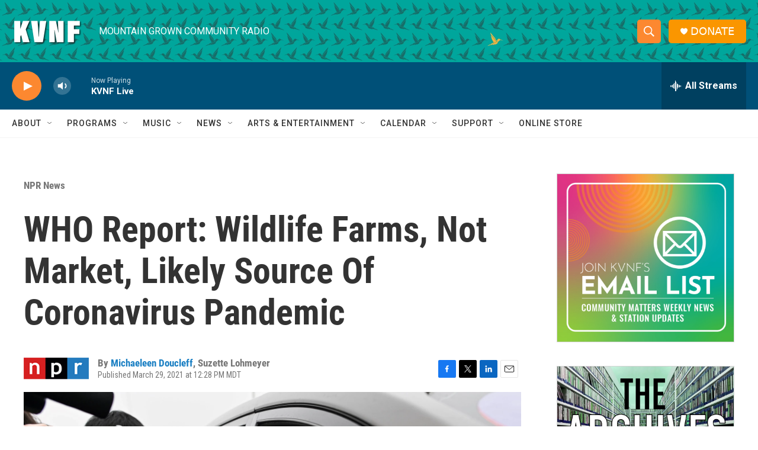

--- FILE ---
content_type: text/html;charset=UTF-8
request_url: https://www.kvnf.org/npr-news/2021-03-29/who-report-wildlife-farms-not-market-likely-source-of-coronavirus-pandemic
body_size: 35024
content:
<!DOCTYPE html>
<html class="ArtP aside" lang="en">
    <head>
    <meta charset="UTF-8">

    

    <style data-cssvarsponyfill="true">
        :root { --siteBgColorInverse: #121212; --primaryTextColorInverse: #ffffff; --secondaryTextColorInverse: #cccccc; --tertiaryTextColorInverse: #cccccc; --headerBgColorInverse: #000000; --headerBorderColorInverse: #858585; --headerTextColorInverse: #ffffff; --secC1_Inverse: #a2a2a2; --secC4_Inverse: #282828; --headerNavBarBgColorInverse: #121212; --headerMenuBgColorInverse: #ffffff; --headerMenuTextColorInverse: #6b2b85; --headerMenuTextColorHoverInverse: #6b2b85; --liveBlogTextColorInverse: #ffffff; --applyButtonColorInverse: #4485D5; --applyButtonTextColorInverse: #4485D5; --siteBgColor: #ffffff; --primaryTextColor: #333333; --secondaryTextColor: #666666; --secC1: #767676; --secC4: #f5f5f5; --secC5: #ffffff; --siteBgColor: #ffffff; --siteInverseBgColor: #000000; --linkColor: #1a7fc3; --linkHoverColor: #125c8e; --headerBgColor: #ffffff; --headerBgColorInverse: #000000; --headerBorderColor: #e6e6e6; --headerBorderColorInverse: #858585; --tertiaryTextColor: #1c1c1c; --headerTextColor: #ffffff; --headerTextColorHover: #333333; --buttonTextColor: #ffffff; --headerNavBarBgColor: #ffffff; --headerNavBarTextColor: #333333; --headerMenuBgColor: #ffffff; --headerMenuTextColor: #333333; --headerMenuTextColorHover: #68ac4d; --liveBlogTextColor: #282829; --applyButtonColor: #194173; --applyButtonTextColor: #2c4273; --primaryColor1: #005078; --primaryColor2: #fc8830; --breakingColor: #ff6f00; --secC2: #cccccc; --secC3: #e6e6e6; --secC5: #ffffff; --linkColor: #1a7fc3; --linkHoverColor: #125c8e; --donateBGColor: #fa9600; --headerIconColor: #ffffff; --hatButtonBgColor: #ffffff; --hatButtonBgHoverColor: #411c58; --hatButtonBorderColor: #411c58; --hatButtonBorderHoverColor: #ffffff; --hatButtoniconColor: #d62021; --hatButtonTextColor: #411c58; --hatButtonTextHoverColor: #ffffff; --footerTextColor: #ffffff; --footerTextBgColor: #ffffff; --footerPartnersBgColor: #000000; --listBorderColor: #030202; --gridBorderColor: #e6e6e6; --tagButtonBorderColor: #1a7fc3; --tagButtonTextColor: #1a7fc3; --breakingTextColor: #ffffff; --sectionTextColor: #ffffff; --contentWidth: 1240px; --primaryHeadlineFont: sans-serif; --secHlFont: sans-serif; --bodyFont: sans-serif; --colorWhite: #ffffff; --colorBlack: #000000;} .fonts-loaded { --primaryHeadlineFont: "Roboto Condensed"; --secHlFont: "Roboto Condensed"; --bodyFont: "Roboto"; --liveBlogBodyFont: "Roboto";}
    </style>

    
    
    <meta name="twitter:card" content="summary_large_image"/>
    
    
    
    
    <meta name="twitter:description" content="The report states that the coronavirus most likely did not originate at the wet market in Wuhan and that a lab leak was &quot;an extremely unlikely pathway.&quot;"/>
    
    
    <meta name="twitter:image" content="https://npr.brightspotcdn.com/dims4/default/bae6a9c/2147483647/strip/true/crop/1997x1123+0+104/resize/1200x675!/quality/90/?url=https%3A%2F%2Fmedia.npr.org%2Fassets%2Fimg%2F2021%2F03%2F29%2Fpeter_slide-5a3eb1b1f821a82aa11d3d589489ce07a8acffe7.jpg"/>

    
    <meta name="twitter:image:alt" content="World Health Organization investigative team member Peter Daszak (shown here during a trip to China in February) tells NPR that the group&#x27;s report calls for additional research on farms that breed exotic animals in southern China."/>
    
    
    <meta name="twitter:site" content="@kvnfradio"/>
    
    
    
    <meta name="twitter:title" content="WHO Report: Wildlife Farms, Not Market, Likely Source Of Coronavirus Pandemic "/>
    
<meta name="disqus.shortname" content="npr-kvnf">
<meta name="disqus.url" content="https://www.kvnf.org/npr-news/2021-03-29/who-report-wildlife-farms-not-market-likely-source-of-coronavirus-pandemic">
<meta name="disqus.title" content="WHO Report: Wildlife Farms, Not Market, Likely Source Of Coronavirus Pandemic">
<meta name="disqus.identifier" content="0000017c-0d2f-d148-a7fd-1dbf335c0000">
    <meta property="og:title" content="WHO Report: Wildlife Farms, Not Market, Likely Source Of Coronavirus Pandemic ">

    <meta property="og:url" content="https://www.kvnf.org/npr-news/2021-03-29/who-report-wildlife-farms-not-market-likely-source-of-coronavirus-pandemic">

    <meta property="og:image" content="https://npr.brightspotcdn.com/dims4/default/d8cd75c/2147483647/strip/true/crop/1997x1048+0+141/resize/1200x630!/quality/90/?url=https%3A%2F%2Fmedia.npr.org%2Fassets%2Fimg%2F2021%2F03%2F29%2Fpeter_slide-5a3eb1b1f821a82aa11d3d589489ce07a8acffe7.jpg">

    
    <meta property="og:image:url" content="https://npr.brightspotcdn.com/dims4/default/d8cd75c/2147483647/strip/true/crop/1997x1048+0+141/resize/1200x630!/quality/90/?url=https%3A%2F%2Fmedia.npr.org%2Fassets%2Fimg%2F2021%2F03%2F29%2Fpeter_slide-5a3eb1b1f821a82aa11d3d589489ce07a8acffe7.jpg">
    
    <meta property="og:image:width" content="1200">
    <meta property="og:image:height" content="630">
    <meta property="og:image:type" content="image/jpeg">
    
    <meta property="og:image:alt" content="World Health Organization investigative team member Peter Daszak (shown here during a trip to China in February) tells NPR that the group&#x27;s report calls for additional research on farms that breed exotic animals in southern China.">
    

    <meta property="og:description" content="The report states that the coronavirus most likely did not originate at the wet market in Wuhan and that a lab leak was &quot;an extremely unlikely pathway.&quot;">

    <meta property="og:site_name" content="KVNF Community Radio">



    <meta property="og:type" content="article">

    <meta property="article:author" content="https://www.kvnf.org/people/michaeleen-doucleff">

    <meta property="article:author" content="">

    <meta property="article:published_time" content="2021-03-29T18:28:00">

    <meta property="article:modified_time" content="2022-01-31T15:16:30.686">

    <meta property="article:section" content="NPR News">

    <meta property="fb:app_id" content="167694635212205">




    <link data-cssvarsponyfill="true" class="Webpack-css" rel="stylesheet" href="https://npr.brightspotcdn.com/resource/00000177-1bc0-debb-a57f-dfcf4a950000/styleguide/All.min.0db89f2a608a6b13cec2d9fc84f71c45.gz.css">

    

    <style>.FooterNavigation-items-item {
    display: inline-block
}</style>
<style>[class*='-articleBody'] > ul,
[class*='-articleBody'] > ul ul {
    list-style-type: disc;
}</style>


    <meta name="viewport" content="width=device-width, initial-scale=1, viewport-fit=cover"><title>WHO Report: Wildlife Farms, Not Market, Likely Source Of Coronavirus Pandemic</title><meta name="description" content="The report states that the coronavirus most likely did not originate at the wet market in Wuhan and that a lab leak was &quot;an extremely unlikely pathway.&quot;"><link rel="canonical" href="https://www.npr.org/sections/goatsandsoda/2021/03/29/982272319/who-report-wildlife-farms-not-market-likely-source-of-coronavirus-pandemic?ft=nprml&amp;f=982272319"><meta name="brightspot.contentId" content="0000017c-0d2f-d148-a7fd-1dbf335c0000"><link rel="apple-touch-icon"sizes="180x180"href="/apple-touch-icon.png"><link rel="icon"type="image/png"href="/favicon-32x32.png"><link rel="icon"type="image/png"href="/favicon-16x16.png">
    
    
    <meta name="brightspot-dataLayer" content="{
  &quot;author&quot; : &quot;Michaeleen Doucleff, Suzette Lohmeyer&quot;,
  &quot;bspStoryId&quot; : &quot;0000017c-0d2f-d148-a7fd-1dbf335c0000&quot;,
  &quot;category&quot; : &quot;NPR News&quot;,
  &quot;inlineAudio&quot; : 0,
  &quot;keywords&quot; : &quot;&quot;,
  &quot;nprCmsSite&quot; : true,
  &quot;nprStoryId&quot; : &quot;982272319&quot;,
  &quot;pageType&quot; : &quot;news-story&quot;,
  &quot;program&quot; : &quot;&quot;,
  &quot;publishedDate&quot; : &quot;2021-03-29T12:28:00Z&quot;,
  &quot;siteName&quot; : &quot;KVNF Community Radio&quot;,
  &quot;station&quot; : &quot;KVNF - Mountain Grown Community Radio&quot;,
  &quot;stationOrgId&quot; : &quot;1177&quot;,
  &quot;storyOrgId&quot; : &quot;s1&quot;,
  &quot;storyTheme&quot; : &quot;news-story&quot;,
  &quot;storyTitle&quot; : &quot;WHO Report: Wildlife Farms, Not Market, Likely Source Of Coronavirus Pandemic &quot;,
  &quot;timezone&quot; : &quot;America/Denver&quot;,
  &quot;wordCount&quot; : 0,
  &quot;series&quot; : &quot;&quot;
}">
    <script id="brightspot-dataLayer">
        (function () {
            var dataValue = document.head.querySelector('meta[name="brightspot-dataLayer"]').content;
            if (dataValue) {
                window.brightspotDataLayer = JSON.parse(dataValue);
            }
        })();
    </script>

    <link rel="amphtml" href="https://www.kvnf.org/npr-news/2021-03-29/who-report-wildlife-farms-not-market-likely-source-of-coronavirus-pandemic?_amp=true">

    

    
    <script src="https://npr.brightspotcdn.com/resource/00000177-1bc0-debb-a57f-dfcf4a950000/styleguide/All.min.fd8f7fccc526453c829dde80fc7c2ef5.gz.js" async></script>
    

    <!-- no longer used, moved disqus script to be loaded by ps-disqus-comment-module.js to avoid errors --><script type="application/ld+json">{"@context":"http://schema.org","@type":"ListenAction","description":"The report states that the coronavirus most likely did not originate at the wet market in Wuhan and that a lab leak was \"an extremely unlikely pathway.\"","name":"WHO Report: Wildlife Farms, Not Market, Likely Source Of Coronavirus Pandemic "}</script><script>

  window.fbAsyncInit = function() {
      FB.init({
          
              appId : '167694635212205',
          
          xfbml : true,
          version : 'v2.9'
      });
  };

  (function(d, s, id){
     var js, fjs = d.getElementsByTagName(s)[0];
     if (d.getElementById(id)) {return;}
     js = d.createElement(s); js.id = id;
     js.src = "//connect.facebook.net/en_US/sdk.js";
     fjs.parentNode.insertBefore(js, fjs);
   }(document, 'script', 'facebook-jssdk'));
</script>
<meta name="gtm-dataLayer" content="{
  &quot;gtmAuthor&quot; : &quot;Michaeleen Doucleff, Suzette Lohmeyer&quot;,
  &quot;gtmBspStoryId&quot; : &quot;0000017c-0d2f-d148-a7fd-1dbf335c0000&quot;,
  &quot;gtmCategory&quot; : &quot;NPR News&quot;,
  &quot;gtmInlineAudio&quot; : 0,
  &quot;gtmKeywords&quot; : &quot;&quot;,
  &quot;gtmNprCmsSite&quot; : true,
  &quot;gtmNprStoryId&quot; : &quot;982272319&quot;,
  &quot;gtmPageType&quot; : &quot;news-story&quot;,
  &quot;gtmProgram&quot; : &quot;&quot;,
  &quot;gtmPublishedDate&quot; : &quot;2021-03-29T12:28:00Z&quot;,
  &quot;gtmSiteName&quot; : &quot;KVNF Community Radio&quot;,
  &quot;gtmStation&quot; : &quot;KVNF - Mountain Grown Community Radio&quot;,
  &quot;gtmStationOrgId&quot; : &quot;1177&quot;,
  &quot;gtmStoryOrgId&quot; : &quot;s1&quot;,
  &quot;gtmStoryTheme&quot; : &quot;news-story&quot;,
  &quot;gtmStoryTitle&quot; : &quot;WHO Report: Wildlife Farms, Not Market, Likely Source Of Coronavirus Pandemic &quot;,
  &quot;gtmTimezone&quot; : &quot;America/Denver&quot;,
  &quot;gtmWordCount&quot; : 0,
  &quot;gtmSeries&quot; : &quot;&quot;
}"><script>

    (function () {
        var dataValue = document.head.querySelector('meta[name="gtm-dataLayer"]').content;
        if (dataValue) {
            window.dataLayer = window.dataLayer || [];
            dataValue = JSON.parse(dataValue);
            dataValue['event'] = 'gtmFirstView';
            window.dataLayer.push(dataValue);
        }
    })();

    (function(w,d,s,l,i){w[l]=w[l]||[];w[l].push({'gtm.start':
            new Date().getTime(),event:'gtm.js'});var f=d.getElementsByTagName(s)[0],
        j=d.createElement(s),dl=l!='dataLayer'?'&l='+l:'';j.async=true;j.src=
        'https://www.googletagmanager.com/gtm.js?id='+i+dl;f.parentNode.insertBefore(j,f);
})(window,document,'script','dataLayer','GTM-N39QFDR');</script><script type="application/ld+json">{"@context":"http://schema.org","@type":"NewsArticle","author":[{"@context":"http://schema.org","@type":"Person","name":"Michaeleen Doucleff","url":"https://www.kvnf.org/people/michaeleen-doucleff"},{"@context":"http://schema.org","@type":"Person","name":"Suzette Lohmeyer"}],"dateModified":"2022-01-31T10:16:30Z","datePublished":"2021-03-29T14:28:00Z","headline":"WHO Report: Wildlife Farms, Not Market, Likely Source Of Coronavirus Pandemic ","image":{"@context":"http://schema.org","@type":"ImageObject","url":"https://media.npr.org/assets/img/2021/03/29/peter_slide-5a3eb1b1f821a82aa11d3d589489ce07a8acffe7.jpg"},"mainEntityOfPage":{"@type":"NewsArticle","@id":"https://www.kvnf.org/npr-news/2021-03-29/who-report-wildlife-farms-not-market-likely-source-of-coronavirus-pandemic"},"publisher":{"@type":"Organization","name":"KVNF","logo":{"@context":"http://schema.org","@type":"ImageObject","height":"60","url":"https://npr.brightspotcdn.com/dims4/default/717fa38/2147483647/resize/x60/quality/90/?url=http%3A%2F%2Fnpr-brightspot.s3.amazonaws.com%2F65%2Fb0%2Fc80c3d184c16b8190e94096bf628%2Fkvnf-white.png","width":"120"}}}</script><script async="async" src="https://securepubads.g.doubleclick.net/tag/js/gpt.js"></script>
<script type="text/javascript">
    // Google tag setup
    var googletag = googletag || {};
    googletag.cmd = googletag.cmd || [];

    googletag.cmd.push(function () {
        // @see https://developers.google.com/publisher-tag/reference#googletag.PubAdsService_enableLazyLoad
        googletag.pubads().enableLazyLoad({
            fetchMarginPercent: 100, // fetch and render ads within this % of viewport
            renderMarginPercent: 100,
            mobileScaling: 1  // Same on mobile.
        });

        googletag.pubads().enableSingleRequest()
        googletag.pubads().enableAsyncRendering()
        googletag.pubads().collapseEmptyDivs()
        googletag.pubads().disableInitialLoad()
        googletag.enableServices()
    })
</script>
<script type="application/ld+json">{"@context":"http://schema.org","@type":"BreadcrumbList","itemListElement":[{"@context":"http://schema.org","@type":"ListItem","item":"https://www.kvnf.org/npr-news","name":"NPR News","position":"1"}]}</script><script>window.addEventListener('DOMContentLoaded', (event) => {
    window.nulldurationobserver = new MutationObserver(function (mutations) {
        document.querySelectorAll('.StreamPill-duration').forEach(pill => { 
      if (pill.innerText == "LISTENNULL") {
         pill.innerText = "LISTEN"
      } 
    });
      });

      window.nulldurationobserver.observe(document.body, {
        childList: true,
        subtree: true
      });
});
</script>


    <script>
        var head = document.getElementsByTagName('head')
        head = head[0]
        var link = document.createElement('link');
        link.setAttribute('href', 'https://fonts.googleapis.com/css?family=Roboto Condensed|Roboto|Roboto:400,500,700&display=swap');
        var relList = link.relList;

        if (relList && relList.supports('preload')) {
            link.setAttribute('as', 'style');
            link.setAttribute('rel', 'preload');
            link.setAttribute('onload', 'this.rel="stylesheet"');
            link.setAttribute('crossorigin', 'anonymous');
        } else {
            link.setAttribute('rel', 'stylesheet');
        }

        head.appendChild(link);
    </script>
</head>


    <body class="Page-body" data-content-width="1240px">
    <noscript>
    <iframe src="https://www.googletagmanager.com/ns.html?id=GTM-N39QFDR" height="0" width="0" style="display:none;visibility:hidden"></iframe>
</noscript>
        

    <!-- Putting icons here, so we don't have to include in a bunch of -body hbs's -->
<svg xmlns="http://www.w3.org/2000/svg" style="display:none" id="iconsMap1" class="iconsMap">
    <symbol id="play-icon" viewBox="0 0 115 115">
        <polygon points="0,0 115,57.5 0,115" fill="currentColor" />
    </symbol>
    <symbol id="grid" viewBox="0 0 32 32">
            <g>
                <path d="M6.4,5.7 C6.4,6.166669 6.166669,6.4 5.7,6.4 L0.7,6.4 C0.233331,6.4 0,6.166669 0,5.7 L0,0.7 C0,0.233331 0.233331,0 0.7,0 L5.7,0 C6.166669,0 6.4,0.233331 6.4,0.7 L6.4,5.7 Z M19.2,5.7 C19.2,6.166669 18.966669,6.4 18.5,6.4 L13.5,6.4 C13.033331,6.4 12.8,6.166669 12.8,5.7 L12.8,0.7 C12.8,0.233331 13.033331,0 13.5,0 L18.5,0 C18.966669,0 19.2,0.233331 19.2,0.7 L19.2,5.7 Z M32,5.7 C32,6.166669 31.766669,6.4 31.3,6.4 L26.3,6.4 C25.833331,6.4 25.6,6.166669 25.6,5.7 L25.6,0.7 C25.6,0.233331 25.833331,0 26.3,0 L31.3,0 C31.766669,0 32,0.233331 32,0.7 L32,5.7 Z M6.4,18.5 C6.4,18.966669 6.166669,19.2 5.7,19.2 L0.7,19.2 C0.233331,19.2 0,18.966669 0,18.5 L0,13.5 C0,13.033331 0.233331,12.8 0.7,12.8 L5.7,12.8 C6.166669,12.8 6.4,13.033331 6.4,13.5 L6.4,18.5 Z M19.2,18.5 C19.2,18.966669 18.966669,19.2 18.5,19.2 L13.5,19.2 C13.033331,19.2 12.8,18.966669 12.8,18.5 L12.8,13.5 C12.8,13.033331 13.033331,12.8 13.5,12.8 L18.5,12.8 C18.966669,12.8 19.2,13.033331 19.2,13.5 L19.2,18.5 Z M32,18.5 C32,18.966669 31.766669,19.2 31.3,19.2 L26.3,19.2 C25.833331,19.2 25.6,18.966669 25.6,18.5 L25.6,13.5 C25.6,13.033331 25.833331,12.8 26.3,12.8 L31.3,12.8 C31.766669,12.8 32,13.033331 32,13.5 L32,18.5 Z M6.4,31.3 C6.4,31.766669 6.166669,32 5.7,32 L0.7,32 C0.233331,32 0,31.766669 0,31.3 L0,26.3 C0,25.833331 0.233331,25.6 0.7,25.6 L5.7,25.6 C6.166669,25.6 6.4,25.833331 6.4,26.3 L6.4,31.3 Z M19.2,31.3 C19.2,31.766669 18.966669,32 18.5,32 L13.5,32 C13.033331,32 12.8,31.766669 12.8,31.3 L12.8,26.3 C12.8,25.833331 13.033331,25.6 13.5,25.6 L18.5,25.6 C18.966669,25.6 19.2,25.833331 19.2,26.3 L19.2,31.3 Z M32,31.3 C32,31.766669 31.766669,32 31.3,32 L26.3,32 C25.833331,32 25.6,31.766669 25.6,31.3 L25.6,26.3 C25.6,25.833331 25.833331,25.6 26.3,25.6 L31.3,25.6 C31.766669,25.6 32,25.833331 32,26.3 L32,31.3 Z" id=""></path>
            </g>
    </symbol>
    <symbol id="radio-stream" width="18" height="19" viewBox="0 0 18 19">
        <g fill="currentColor" fill-rule="nonzero">
            <path d="M.5 8c-.276 0-.5.253-.5.565v1.87c0 .312.224.565.5.565s.5-.253.5-.565v-1.87C1 8.253.776 8 .5 8zM2.5 8c-.276 0-.5.253-.5.565v1.87c0 .312.224.565.5.565s.5-.253.5-.565v-1.87C3 8.253 2.776 8 2.5 8zM3.5 7c-.276 0-.5.276-.5.617v3.766c0 .34.224.617.5.617s.5-.276.5-.617V7.617C4 7.277 3.776 7 3.5 7zM5.5 6c-.276 0-.5.275-.5.613v5.774c0 .338.224.613.5.613s.5-.275.5-.613V6.613C6 6.275 5.776 6 5.5 6zM6.5 4c-.276 0-.5.26-.5.58v8.84c0 .32.224.58.5.58s.5-.26.5-.58V4.58C7 4.26 6.776 4 6.5 4zM8.5 0c-.276 0-.5.273-.5.61v17.78c0 .337.224.61.5.61s.5-.273.5-.61V.61C9 .273 8.776 0 8.5 0zM9.5 2c-.276 0-.5.274-.5.612v14.776c0 .338.224.612.5.612s.5-.274.5-.612V2.612C10 2.274 9.776 2 9.5 2zM11.5 5c-.276 0-.5.276-.5.616v8.768c0 .34.224.616.5.616s.5-.276.5-.616V5.616c0-.34-.224-.616-.5-.616zM12.5 6c-.276 0-.5.262-.5.584v4.832c0 .322.224.584.5.584s.5-.262.5-.584V6.584c0-.322-.224-.584-.5-.584zM14.5 7c-.276 0-.5.29-.5.647v3.706c0 .357.224.647.5.647s.5-.29.5-.647V7.647C15 7.29 14.776 7 14.5 7zM15.5 8c-.276 0-.5.253-.5.565v1.87c0 .312.224.565.5.565s.5-.253.5-.565v-1.87c0-.312-.224-.565-.5-.565zM17.5 8c-.276 0-.5.253-.5.565v1.87c0 .312.224.565.5.565s.5-.253.5-.565v-1.87c0-.312-.224-.565-.5-.565z"/>
        </g>
    </symbol>
    <symbol id="icon-magnify" viewBox="0 0 31 31">
        <g>
            <path fill-rule="evenodd" d="M22.604 18.89l-.323.566 8.719 8.8L28.255 31l-8.719-8.8-.565.404c-2.152 1.346-4.386 2.018-6.7 2.018-3.39 0-6.284-1.21-8.679-3.632C1.197 18.568 0 15.66 0 12.27c0-3.39 1.197-6.283 3.592-8.678C5.987 1.197 8.88 0 12.271 0c3.39 0 6.283 1.197 8.678 3.592 2.395 2.395 3.593 5.288 3.593 8.679 0 2.368-.646 4.574-1.938 6.62zM19.162 5.77C17.322 3.925 15.089 3 12.46 3c-2.628 0-4.862.924-6.702 2.77C3.92 7.619 3 9.862 3 12.5c0 2.639.92 4.882 2.76 6.73C7.598 21.075 9.832 22 12.46 22c2.629 0 4.862-.924 6.702-2.77C21.054 17.33 22 15.085 22 12.5c0-2.586-.946-4.83-2.838-6.73z"/>
        </g>
    </symbol>
    <symbol id="burger-menu" viewBox="0 0 14 10">
        <g>
            <path fill-rule="evenodd" d="M0 5.5v-1h14v1H0zM0 1V0h14v1H0zm0 9V9h14v1H0z"></path>
        </g>
    </symbol>
    <symbol id="close-x" viewBox="0 0 14 14">
        <g>
            <path fill-rule="nonzero" d="M6.336 7L0 .664.664 0 7 6.336 13.336 0 14 .664 7.664 7 14 13.336l-.664.664L7 7.664.664 14 0 13.336 6.336 7z"></path>
        </g>
    </symbol>
    <symbol id="share-more-arrow" viewBox="0 0 512 512" style="enable-background:new 0 0 512 512;">
        <g>
            <g>
                <path d="M512,241.7L273.643,3.343v156.152c-71.41,3.744-138.015,33.337-188.958,84.28C30.075,298.384,0,370.991,0,448.222v60.436
                    l29.069-52.985c45.354-82.671,132.173-134.027,226.573-134.027c5.986,0,12.004,0.212,18.001,0.632v157.779L512,241.7z
                    M255.642,290.666c-84.543,0-163.661,36.792-217.939,98.885c26.634-114.177,129.256-199.483,251.429-199.483h15.489V78.131
                    l163.568,163.568L304.621,405.267V294.531l-13.585-1.683C279.347,291.401,267.439,290.666,255.642,290.666z"></path>
            </g>
        </g>
    </symbol>
    <symbol id="chevron" viewBox="0 0 100 100">
        <g>
            <path d="M22.4566257,37.2056786 L-21.4456527,71.9511488 C-22.9248661,72.9681457 -24.9073712,72.5311671 -25.8758148,70.9765924 L-26.9788683,69.2027424 C-27.9450684,67.6481676 -27.5292733,65.5646602 -26.0500598,64.5484493 L20.154796,28.2208967 C21.5532435,27.2597011 23.3600078,27.2597011 24.759951,28.2208967 L71.0500598,64.4659264 C72.5292733,65.4829232 72.9450684,67.5672166 71.9788683,69.1217913 L70.8750669,70.8956413 C69.9073712,72.4502161 67.9241183,72.8848368 66.4449048,71.8694118 L22.4566257,37.2056786 Z" id="Transparent-Chevron" transform="translate(22.500000, 50.000000) rotate(90.000000) translate(-22.500000, -50.000000) "></path>
        </g>
    </symbol>
</svg>

<svg xmlns="http://www.w3.org/2000/svg" style="display:none" id="iconsMap2" class="iconsMap">
    <symbol id="mono-icon-facebook" viewBox="0 0 10 19">
        <path fill-rule="evenodd" d="M2.707 18.25V10.2H0V7h2.707V4.469c0-1.336.375-2.373 1.125-3.112C4.582.62 5.578.25 6.82.25c1.008 0 1.828.047 2.461.14v2.848H7.594c-.633 0-1.067.14-1.301.422-.188.235-.281.61-.281 1.125V7H9l-.422 3.2H6.012v8.05H2.707z"></path>
    </symbol>
    <symbol id="mono-icon-instagram" viewBox="0 0 17 17">
        <g>
            <path fill-rule="evenodd" d="M8.281 4.207c.727 0 1.4.182 2.022.545a4.055 4.055 0 0 1 1.476 1.477c.364.62.545 1.294.545 2.021 0 .727-.181 1.4-.545 2.021a4.055 4.055 0 0 1-1.476 1.477 3.934 3.934 0 0 1-2.022.545c-.726 0-1.4-.182-2.021-.545a4.055 4.055 0 0 1-1.477-1.477 3.934 3.934 0 0 1-.545-2.021c0-.727.182-1.4.545-2.021A4.055 4.055 0 0 1 6.26 4.752a3.934 3.934 0 0 1 2.021-.545zm0 6.68a2.54 2.54 0 0 0 1.864-.774 2.54 2.54 0 0 0 .773-1.863 2.54 2.54 0 0 0-.773-1.863 2.54 2.54 0 0 0-1.864-.774 2.54 2.54 0 0 0-1.863.774 2.54 2.54 0 0 0-.773 1.863c0 .727.257 1.348.773 1.863a2.54 2.54 0 0 0 1.863.774zM13.45 4.03c-.023.258-.123.48-.299.668a.856.856 0 0 1-.65.281.913.913 0 0 1-.668-.28.913.913 0 0 1-.281-.669c0-.258.094-.48.281-.668a.913.913 0 0 1 .668-.28c.258 0 .48.093.668.28.187.188.281.41.281.668zm2.672.95c.023.656.035 1.746.035 3.269 0 1.523-.017 2.62-.053 3.287-.035.668-.134 1.248-.298 1.74a4.098 4.098 0 0 1-.967 1.53 4.098 4.098 0 0 1-1.53.966c-.492.164-1.072.264-1.74.3-.668.034-1.763.052-3.287.052-1.523 0-2.619-.018-3.287-.053-.668-.035-1.248-.146-1.74-.334a3.747 3.747 0 0 1-1.53-.931 4.098 4.098 0 0 1-.966-1.53c-.164-.492-.264-1.072-.299-1.74C.424 10.87.406 9.773.406 8.25S.424 5.63.46 4.963c.035-.668.135-1.248.299-1.74.21-.586.533-1.096.967-1.53A4.098 4.098 0 0 1 3.254.727c.492-.164 1.072-.264 1.74-.3C5.662.394 6.758.376 8.281.376c1.524 0 2.62.018 3.287.053.668.035 1.248.135 1.74.299a4.098 4.098 0 0 1 2.496 2.496c.165.492.27 1.078.317 1.757zm-1.687 7.91c.14-.399.234-1.032.28-1.899.024-.515.036-1.242.036-2.18V7.689c0-.961-.012-1.688-.035-2.18-.047-.89-.14-1.524-.281-1.899a2.537 2.537 0 0 0-1.512-1.511c-.375-.14-1.008-.235-1.899-.282a51.292 51.292 0 0 0-2.18-.035H7.72c-.938 0-1.664.012-2.18.035-.867.047-1.5.141-1.898.282a2.537 2.537 0 0 0-1.512 1.511c-.14.375-.234 1.008-.281 1.899a51.292 51.292 0 0 0-.036 2.18v1.125c0 .937.012 1.664.036 2.18.047.866.14 1.5.28 1.898.306.726.81 1.23 1.513 1.511.398.141 1.03.235 1.898.282.516.023 1.242.035 2.18.035h1.125c.96 0 1.687-.012 2.18-.035.89-.047 1.523-.141 1.898-.282.726-.304 1.23-.808 1.512-1.511z"></path>
        </g>
    </symbol>
    <symbol id="mono-icon-email" viewBox="0 0 512 512">
        <g>
            <path d="M67,148.7c11,5.8,163.8,89.1,169.5,92.1c5.7,3,11.5,4.4,20.5,4.4c9,0,14.8-1.4,20.5-4.4c5.7-3,158.5-86.3,169.5-92.1
                c4.1-2.1,11-5.9,12.5-10.2c2.6-7.6-0.2-10.5-11.3-10.5H257H65.8c-11.1,0-13.9,3-11.3,10.5C56,142.9,62.9,146.6,67,148.7z"></path>
            <path d="M455.7,153.2c-8.2,4.2-81.8,56.6-130.5,88.1l82.2,92.5c2,2,2.9,4.4,1.8,5.6c-1.2,1.1-3.8,0.5-5.9-1.4l-98.6-83.2
                c-14.9,9.6-25.4,16.2-27.2,17.2c-7.7,3.9-13.1,4.4-20.5,4.4c-7.4,0-12.8-0.5-20.5-4.4c-1.9-1-12.3-7.6-27.2-17.2l-98.6,83.2
                c-2,2-4.7,2.6-5.9,1.4c-1.2-1.1-0.3-3.6,1.7-5.6l82.1-92.5c-48.7-31.5-123.1-83.9-131.3-88.1c-8.8-4.5-9.3,0.8-9.3,4.9
                c0,4.1,0,205,0,205c0,9.3,13.7,20.9,23.5,20.9H257h185.5c9.8,0,21.5-11.7,21.5-20.9c0,0,0-201,0-205
                C464,153.9,464.6,148.7,455.7,153.2z"></path>
        </g>
    </symbol>
    <symbol id="default-image" width="24" height="24" viewBox="0 0 24 24" fill="none" stroke="currentColor" stroke-width="2" stroke-linecap="round" stroke-linejoin="round" class="feather feather-image">
        <rect x="3" y="3" width="18" height="18" rx="2" ry="2"></rect>
        <circle cx="8.5" cy="8.5" r="1.5"></circle>
        <polyline points="21 15 16 10 5 21"></polyline>
    </symbol>
    <symbol id="icon-email" width="18px" viewBox="0 0 20 14">
        <g id="Symbols" stroke="none" stroke-width="1" fill="none" fill-rule="evenodd" stroke-linecap="round" stroke-linejoin="round">
            <g id="social-button-bar" transform="translate(-125.000000, -8.000000)" stroke="#000000">
                <g id="Group-2" transform="translate(120.000000, 0.000000)">
                    <g id="envelope" transform="translate(6.000000, 9.000000)">
                        <path d="M17.5909091,10.6363636 C17.5909091,11.3138182 17.0410909,11.8636364 16.3636364,11.8636364 L1.63636364,11.8636364 C0.958909091,11.8636364 0.409090909,11.3138182 0.409090909,10.6363636 L0.409090909,1.63636364 C0.409090909,0.958090909 0.958909091,0.409090909 1.63636364,0.409090909 L16.3636364,0.409090909 C17.0410909,0.409090909 17.5909091,0.958090909 17.5909091,1.63636364 L17.5909091,10.6363636 L17.5909091,10.6363636 Z" id="Stroke-406"></path>
                        <polyline id="Stroke-407" points="17.1818182 0.818181818 9 7.36363636 0.818181818 0.818181818"></polyline>
                    </g>
                </g>
            </g>
        </g>
    </symbol>
    <symbol id="mono-icon-print" viewBox="0 0 12 12">
        <g fill-rule="evenodd">
            <path fill-rule="nonzero" d="M9 10V7H3v3H1a1 1 0 0 1-1-1V4a1 1 0 0 1 1-1h10a1 1 0 0 1 1 1v3.132A2.868 2.868 0 0 1 9.132 10H9zm.5-4.5a1 1 0 1 0 0-2 1 1 0 0 0 0 2zM3 0h6v2H3z"></path>
            <path d="M4 8h4v4H4z"></path>
        </g>
    </symbol>
    <symbol id="mono-icon-copylink" viewBox="0 0 12 12">
        <g fill-rule="evenodd">
            <path d="M10.199 2.378c.222.205.4.548.465.897.062.332.016.614-.132.774L8.627 6.106c-.187.203-.512.232-.75-.014a.498.498 0 0 0-.706.028.499.499 0 0 0 .026.706 1.509 1.509 0 0 0 2.165-.04l1.903-2.06c.37-.398.506-.98.382-1.636-.105-.557-.392-1.097-.77-1.445L9.968.8C9.591.452 9.03.208 8.467.145 7.803.072 7.233.252 6.864.653L4.958 2.709a1.509 1.509 0 0 0 .126 2.161.5.5 0 1 0 .68-.734c-.264-.218-.26-.545-.071-.747L7.597 1.33c.147-.16.425-.228.76-.19.353.038.71.188.931.394l.91.843.001.001zM1.8 9.623c-.222-.205-.4-.549-.465-.897-.062-.332-.016-.614.132-.774l1.905-2.057c.187-.203.512-.232.75.014a.498.498 0 0 0 .706-.028.499.499 0 0 0-.026-.706 1.508 1.508 0 0 0-2.165.04L.734 7.275c-.37.399-.506.98-.382 1.637.105.557.392 1.097.77 1.445l.91.843c.376.35.937.594 1.5.656.664.073 1.234-.106 1.603-.507L7.04 9.291a1.508 1.508 0 0 0-.126-2.16.5.5 0 0 0-.68.734c.264.218.26.545.071.747l-1.904 2.057c-.147.16-.425.228-.76.191-.353-.038-.71-.188-.931-.394l-.91-.843z"></path>
            <path d="M8.208 3.614a.5.5 0 0 0-.707.028L3.764 7.677a.5.5 0 0 0 .734.68L8.235 4.32a.5.5 0 0 0-.027-.707"></path>
        </g>
    </symbol>
    <symbol id="mono-icon-linkedin" viewBox="0 0 16 17">
        <g fill-rule="evenodd">
            <path d="M3.734 16.125H.464V5.613h3.27zM2.117 4.172c-.515 0-.96-.188-1.336-.563A1.825 1.825 0 0 1 .22 2.273c0-.515.187-.96.562-1.335.375-.375.82-.563 1.336-.563.516 0 .961.188 1.336.563.375.375.563.82.563 1.335 0 .516-.188.961-.563 1.336-.375.375-.82.563-1.336.563zM15.969 16.125h-3.27v-5.133c0-.844-.07-1.453-.21-1.828-.259-.633-.762-.95-1.512-.95s-1.278.282-1.582.845c-.235.421-.352 1.043-.352 1.863v5.203H5.809V5.613h3.128v1.442h.036c.234-.469.609-.856 1.125-1.16.562-.375 1.218-.563 1.968-.563 1.524 0 2.59.48 3.2 1.441.468.774.703 1.97.703 3.586v5.766z"></path>
        </g>
    </symbol>
    <symbol id="mono-icon-pinterest" viewBox="0 0 512 512">
        <g>
            <path d="M256,32C132.3,32,32,132.3,32,256c0,91.7,55.2,170.5,134.1,205.2c-0.6-15.6-0.1-34.4,3.9-51.4
                c4.3-18.2,28.8-122.1,28.8-122.1s-7.2-14.3-7.2-35.4c0-33.2,19.2-58,43.2-58c20.4,0,30.2,15.3,30.2,33.6
                c0,20.5-13.1,51.1-19.8,79.5c-5.6,23.8,11.9,43.1,35.4,43.1c42.4,0,71-54.5,71-119.1c0-49.1-33.1-85.8-93.2-85.8
                c-67.9,0-110.3,50.7-110.3,107.3c0,19.5,5.8,33.3,14.8,43.9c4.1,4.9,4.7,6.9,3.2,12.5c-1.1,4.1-3.5,14-4.6,18
                c-1.5,5.7-6.1,7.7-11.2,5.6c-31.3-12.8-45.9-47-45.9-85.6c0-63.6,53.7-139.9,160.1-139.9c85.5,0,141.8,61.9,141.8,128.3
                c0,87.9-48.9,153.5-120.9,153.5c-24.2,0-46.9-13.1-54.7-27.9c0,0-13,51.6-15.8,61.6c-4.7,17.3-14,34.5-22.5,48
                c20.1,5.9,41.4,9.2,63.5,9.2c123.7,0,224-100.3,224-224C480,132.3,379.7,32,256,32z"></path>
        </g>
    </symbol>
    <symbol id="mono-icon-tumblr" viewBox="0 0 512 512">
        <g>
            <path d="M321.2,396.3c-11.8,0-22.4-2.8-31.5-8.3c-6.9-4.1-11.5-9.6-14-16.4c-2.6-6.9-3.6-22.3-3.6-46.4V224h96v-64h-96V48h-61.9
                c-2.7,21.5-7.5,44.7-14.5,58.6c-7,13.9-14,25.8-25.6,35.7c-11.6,9.9-25.6,17.9-41.9,23.3V224h48v140.4c0,19,2,33.5,5.9,43.5
                c4,10,11.1,19.5,21.4,28.4c10.3,8.9,22.8,15.7,37.3,20.5c14.6,4.8,31.4,7.2,50.4,7.2c16.7,0,30.3-1.7,44.7-5.1
                c14.4-3.4,30.5-9.3,48.2-17.6v-65.6C363.2,389.4,342.3,396.3,321.2,396.3z"></path>
        </g>
    </symbol>
    <symbol id="mono-icon-twitter" viewBox="0 0 1200 1227">
        <g>
            <path d="M714.163 519.284L1160.89 0H1055.03L667.137 450.887L357.328 0H0L468.492 681.821L0 1226.37H105.866L515.491
            750.218L842.672 1226.37H1200L714.137 519.284H714.163ZM569.165 687.828L521.697 619.934L144.011 79.6944H306.615L611.412
            515.685L658.88 583.579L1055.08 1150.3H892.476L569.165 687.854V687.828Z" fill="white"></path>
        </g>
    </symbol>
    <symbol id="mono-icon-youtube" viewBox="0 0 512 512">
        <g>
            <path fill-rule="evenodd" d="M508.6,148.8c0-45-33.1-81.2-74-81.2C379.2,65,322.7,64,265,64c-3,0-6,0-9,0s-6,0-9,0c-57.6,0-114.2,1-169.6,3.6
                c-40.8,0-73.9,36.4-73.9,81.4C1,184.6-0.1,220.2,0,255.8C-0.1,291.4,1,327,3.4,362.7c0,45,33.1,81.5,73.9,81.5
                c58.2,2.7,117.9,3.9,178.6,3.8c60.8,0.2,120.3-1,178.6-3.8c40.9,0,74-36.5,74-81.5c2.4-35.7,3.5-71.3,3.4-107
                C512.1,220.1,511,184.5,508.6,148.8z M207,353.9V157.4l145,98.2L207,353.9z"></path>
        </g>
    </symbol>
    <symbol id="mono-icon-flipboard" viewBox="0 0 500 500">
        <g>
            <path d="M0,0V500H500V0ZM400,200H300V300H200V400H100V100H400Z"></path>
        </g>
    </symbol>
    <symbol id="mono-icon-bluesky" viewBox="0 0 568 501">
        <g>
            <path d="M123.121 33.6637C188.241 82.5526 258.281 181.681 284 234.873C309.719 181.681 379.759 82.5526 444.879
            33.6637C491.866 -1.61183 568 -28.9064 568 57.9464C568 75.2916 558.055 203.659 552.222 224.501C531.947 296.954
            458.067 315.434 392.347 304.249C507.222 323.8 536.444 388.56 473.333 453.32C353.473 576.312 301.061 422.461
            287.631 383.039C285.169 375.812 284.017 372.431 284 375.306C283.983 372.431 282.831 375.812 280.369 383.039C266.939
            422.461 214.527 576.312 94.6667 453.32C31.5556 388.56 60.7778 323.8 175.653 304.249C109.933 315.434 36.0535
            296.954 15.7778 224.501C9.94525 203.659 0 75.2916 0 57.9464C0 -28.9064 76.1345 -1.61183 123.121 33.6637Z"
            fill="white">
            </path>
        </g>
    </symbol>
    <symbol id="mono-icon-threads" viewBox="0 0 192 192">
        <g>
            <path d="M141.537 88.9883C140.71 88.5919 139.87 88.2104 139.019 87.8451C137.537 60.5382 122.616 44.905 97.5619 44.745C97.4484 44.7443 97.3355 44.7443 97.222 44.7443C82.2364 44.7443 69.7731 51.1409 62.102 62.7807L75.881 72.2328C81.6116 63.5383 90.6052 61.6848 97.2286 61.6848C97.3051 61.6848 97.3819 61.6848 97.4576 61.6855C105.707 61.7381 111.932 64.1366 115.961 68.814C118.893 72.2193 120.854 76.925 121.825 82.8638C114.511 81.6207 106.601 81.2385 98.145 81.7233C74.3247 83.0954 59.0111 96.9879 60.0396 116.292C60.5615 126.084 65.4397 134.508 73.775 140.011C80.8224 144.663 89.899 146.938 99.3323 146.423C111.79 145.74 121.563 140.987 128.381 132.296C133.559 125.696 136.834 117.143 138.28 106.366C144.217 109.949 148.617 114.664 151.047 120.332C155.179 129.967 155.42 145.8 142.501 158.708C131.182 170.016 117.576 174.908 97.0135 175.059C74.2042 174.89 56.9538 167.575 45.7381 153.317C35.2355 139.966 29.8077 120.682 29.6052 96C29.8077 71.3178 35.2355 52.0336 45.7381 38.6827C56.9538 24.4249 74.2039 17.11 97.0132 16.9405C119.988 17.1113 137.539 24.4614 149.184 38.788C154.894 45.8136 159.199 54.6488 162.037 64.9503L178.184 60.6422C174.744 47.9622 169.331 37.0357 161.965 27.974C147.036 9.60668 125.202 0.195148 97.0695 0H96.9569C68.8816 0.19447 47.2921 9.6418 32.7883 28.0793C19.8819 44.4864 13.2244 67.3157 13.0007 95.9325L13 96L13.0007 96.0675C13.2244 124.684 19.8819 147.514 32.7883 163.921C47.2921 182.358 68.8816 191.806 96.9569 192H97.0695C122.03 191.827 139.624 185.292 154.118 170.811C173.081 151.866 172.51 128.119 166.26 113.541C161.776 103.087 153.227 94.5962 141.537 88.9883ZM98.4405 129.507C88.0005 130.095 77.1544 125.409 76.6196 115.372C76.2232 107.93 81.9158 99.626 99.0812 98.6368C101.047 98.5234 102.976 98.468 104.871 98.468C111.106 98.468 116.939 99.0737 122.242 100.233C120.264 124.935 108.662 128.946 98.4405 129.507Z" fill="white"></path>
        </g>
    </symbol>
 </svg>

<svg xmlns="http://www.w3.org/2000/svg" style="display:none" id="iconsMap3" class="iconsMap">
    <symbol id="volume-mute" x="0px" y="0px" viewBox="0 0 24 24" style="enable-background:new 0 0 24 24;">
        <polygon fill="currentColor" points="11,5 6,9 2,9 2,15 6,15 11,19 "/>
        <line style="fill:none;stroke:currentColor;stroke-width:2;stroke-linecap:round;stroke-linejoin:round;" x1="23" y1="9" x2="17" y2="15"/>
        <line style="fill:none;stroke:currentColor;stroke-width:2;stroke-linecap:round;stroke-linejoin:round;" x1="17" y1="9" x2="23" y2="15"/>
    </symbol>
    <symbol id="volume-low" x="0px" y="0px" viewBox="0 0 24 24" style="enable-background:new 0 0 24 24;" xml:space="preserve">
        <polygon fill="currentColor" points="11,5 6,9 2,9 2,15 6,15 11,19 "/>
    </symbol>
    <symbol id="volume-mid" x="0px" y="0px" viewBox="0 0 24 24" style="enable-background:new 0 0 24 24;">
        <polygon fill="currentColor" points="11,5 6,9 2,9 2,15 6,15 11,19 "/>
        <path style="fill:none;stroke:currentColor;stroke-width:2;stroke-linecap:round;stroke-linejoin:round;" d="M15.5,8.5c2,2,2,5.1,0,7.1"/>
    </symbol>
    <symbol id="volume-high" x="0px" y="0px" viewBox="0 0 24 24" style="enable-background:new 0 0 24 24;">
        <polygon fill="currentColor" points="11,5 6,9 2,9 2,15 6,15 11,19 "/>
        <path style="fill:none;stroke:currentColor;stroke-width:2;stroke-linecap:round;stroke-linejoin:round;" d="M19.1,4.9c3.9,3.9,3.9,10.2,0,14.1 M15.5,8.5c2,2,2,5.1,0,7.1"/>
    </symbol>
    <symbol id="pause-icon" viewBox="0 0 12 16">
        <rect x="0" y="0" width="4" height="16" fill="currentColor"></rect>
        <rect x="8" y="0" width="4" height="16" fill="currentColor"></rect>
    </symbol>
    <symbol id="heart" viewBox="0 0 24 24">
        <g>
            <path d="M12 4.435c-1.989-5.399-12-4.597-12 3.568 0 4.068 3.06 9.481 12 14.997 8.94-5.516 12-10.929 12-14.997 0-8.118-10-8.999-12-3.568z"/>
        </g>
    </symbol>
    <symbol id="icon-location" width="24" height="24" viewBox="0 0 24 24" fill="currentColor" stroke="currentColor" stroke-width="2" stroke-linecap="round" stroke-linejoin="round" class="feather feather-map-pin">
        <path d="M21 10c0 7-9 13-9 13s-9-6-9-13a9 9 0 0 1 18 0z" fill="currentColor" fill-opacity="1"></path>
        <circle cx="12" cy="10" r="5" fill="#ffffff"></circle>
    </symbol>
    <symbol id="icon-ticket" width="23px" height="15px" viewBox="0 0 23 15">
        <g stroke="none" stroke-width="1" fill="none" fill-rule="evenodd">
            <g transform="translate(-625.000000, -1024.000000)">
                <g transform="translate(625.000000, 1024.000000)">
                    <path d="M0,12.057377 L0,3.94262296 C0.322189879,4.12588308 0.696256938,4.23076923 1.0952381,4.23076923 C2.30500469,4.23076923 3.28571429,3.26645946 3.28571429,2.07692308 C3.28571429,1.68461385 3.17904435,1.31680209 2.99266757,1 L20.0073324,1 C19.8209556,1.31680209 19.7142857,1.68461385 19.7142857,2.07692308 C19.7142857,3.26645946 20.6949953,4.23076923 21.9047619,4.23076923 C22.3037431,4.23076923 22.6778101,4.12588308 23,3.94262296 L23,12.057377 C22.6778101,11.8741169 22.3037431,11.7692308 21.9047619,11.7692308 C20.6949953,11.7692308 19.7142857,12.7335405 19.7142857,13.9230769 C19.7142857,14.3153862 19.8209556,14.6831979 20.0073324,15 L2.99266757,15 C3.17904435,14.6831979 3.28571429,14.3153862 3.28571429,13.9230769 C3.28571429,12.7335405 2.30500469,11.7692308 1.0952381,11.7692308 C0.696256938,11.7692308 0.322189879,11.8741169 -2.13162821e-14,12.057377 Z" fill="currentColor"></path>
                    <path d="M14.5,0.533333333 L14.5,15.4666667" stroke="#FFFFFF" stroke-linecap="square" stroke-dasharray="2"></path>
                </g>
            </g>
        </g>
    </symbol>
    <symbol id="icon-refresh" width="24" height="24" viewBox="0 0 24 24" fill="none" stroke="currentColor" stroke-width="2" stroke-linecap="round" stroke-linejoin="round" class="feather feather-refresh-cw">
        <polyline points="23 4 23 10 17 10"></polyline>
        <polyline points="1 20 1 14 7 14"></polyline>
        <path d="M3.51 9a9 9 0 0 1 14.85-3.36L23 10M1 14l4.64 4.36A9 9 0 0 0 20.49 15"></path>
    </symbol>

    <symbol>
    <g id="mono-icon-link-post" stroke="none" stroke-width="1" fill="none" fill-rule="evenodd">
        <g transform="translate(-313.000000, -10148.000000)" fill="#000000" fill-rule="nonzero">
            <g transform="translate(306.000000, 10142.000000)">
                <path d="M14.0614027,11.2506973 L14.3070318,11.2618997 C15.6181751,11.3582102 16.8219637,12.0327684 17.6059678,13.1077805 C17.8500396,13.4424472 17.7765978,13.9116075 17.441931,14.1556793 C17.1072643,14.3997511 16.638104,14.3263093 16.3940322,13.9916425 C15.8684436,13.270965 15.0667922,12.8217495 14.1971448,12.7578692 C13.3952042,12.6989624 12.605753,12.9728728 12.0021966,13.5148801 L11.8552806,13.6559298 L9.60365896,15.9651545 C8.45118119,17.1890154 8.4677248,19.1416686 9.64054436,20.3445766 C10.7566428,21.4893084 12.5263723,21.5504727 13.7041492,20.5254372 L13.8481981,20.3916503 L15.1367586,19.070032 C15.4259192,18.7734531 15.9007548,18.7674393 16.1973338,19.0565998 C16.466951,19.3194731 16.4964317,19.7357968 16.282313,20.0321436 L16.2107659,20.117175 L14.9130245,21.4480474 C13.1386707,23.205741 10.3106091,23.1805355 8.5665371,21.3917196 C6.88861294,19.6707486 6.81173139,16.9294487 8.36035888,15.1065701 L8.5206409,14.9274155 L10.7811785,12.6088842 C11.6500838,11.7173642 12.8355419,11.2288664 14.0614027,11.2506973 Z M22.4334629,7.60828039 C24.1113871,9.32925141 24.1882686,12.0705513 22.6396411,13.8934299 L22.4793591,14.0725845 L20.2188215,16.3911158 C19.2919892,17.3420705 18.0049901,17.8344754 16.6929682,17.7381003 C15.3818249,17.6417898 14.1780363,16.9672316 13.3940322,15.8922195 C13.1499604,15.5575528 13.2234022,15.0883925 13.558069,14.8443207 C13.8927357,14.6002489 14.361896,14.6736907 14.6059678,15.0083575 C15.1315564,15.729035 15.9332078,16.1782505 16.8028552,16.2421308 C17.6047958,16.3010376 18.394247,16.0271272 18.9978034,15.4851199 L19.1447194,15.3440702 L21.396341,13.0348455 C22.5488188,11.8109846 22.5322752,9.85833141 21.3594556,8.65542337 C20.2433572,7.51069163 18.4736277,7.44952726 17.2944986,8.47594561 L17.1502735,8.60991269 L15.8541776,9.93153101 C15.5641538,10.2272658 15.0893026,10.2318956 14.7935678,9.94187181 C14.524718,9.67821384 14.4964508,9.26180596 14.7114324,8.96608447 L14.783227,8.88126205 L16.0869755,7.55195256 C17.8613293,5.79425896 20.6893909,5.81946452 22.4334629,7.60828039 Z" id="Icon-Link"></path>
            </g>
        </g>
    </g>
    </symbol>
    <symbol id="icon-passport-badge" viewBox="0 0 80 80">
        <g fill="none" fill-rule="evenodd">
            <path fill="#5680FF" d="M0 0L80 0 0 80z" transform="translate(-464.000000, -281.000000) translate(100.000000, 180.000000) translate(364.000000, 101.000000)"/>
            <g fill="#FFF" fill-rule="nonzero">
                <path d="M17.067 31.676l-3.488-11.143-11.144-3.488 11.144-3.488 3.488-11.144 3.488 11.166 11.143 3.488-11.143 3.466-3.488 11.143zm4.935-19.567l1.207.373 2.896-4.475-4.497 2.895.394 1.207zm-9.871 0l.373-1.207-4.497-2.895 2.895 4.475 1.229-.373zm9.871 9.893l-.373 1.207 4.497 2.896-2.895-4.497-1.229.394zm-9.871 0l-1.207-.373-2.895 4.497 4.475-2.895-.373-1.229zm22.002-4.935c0 9.41-7.634 17.066-17.066 17.066C7.656 34.133 0 26.5 0 17.067 0 7.634 7.634 0 17.067 0c9.41 0 17.066 7.634 17.066 17.067zm-2.435 0c0-8.073-6.559-14.632-14.631-14.632-8.073 0-14.632 6.559-14.632 14.632 0 8.072 6.559 14.631 14.632 14.631 8.072-.022 14.631-6.58 14.631-14.631z" transform="translate(-464.000000, -281.000000) translate(100.000000, 180.000000) translate(364.000000, 101.000000) translate(6.400000, 6.400000)"/>
            </g>
        </g>
    </symbol>
    <symbol id="icon-passport-badge-circle" viewBox="0 0 45 45">
        <g fill="none" fill-rule="evenodd">
            <circle cx="23.5" cy="23" r="20.5" fill="#5680FF"/>
            <g fill="#FFF" fill-rule="nonzero">
                <path d="M17.067 31.676l-3.488-11.143-11.144-3.488 11.144-3.488 3.488-11.144 3.488 11.166 11.143 3.488-11.143 3.466-3.488 11.143zm4.935-19.567l1.207.373 2.896-4.475-4.497 2.895.394 1.207zm-9.871 0l.373-1.207-4.497-2.895 2.895 4.475 1.229-.373zm9.871 9.893l-.373 1.207 4.497 2.896-2.895-4.497-1.229.394zm-9.871 0l-1.207-.373-2.895 4.497 4.475-2.895-.373-1.229zm22.002-4.935c0 9.41-7.634 17.066-17.066 17.066C7.656 34.133 0 26.5 0 17.067 0 7.634 7.634 0 17.067 0c9.41 0 17.066 7.634 17.066 17.067zm-2.435 0c0-8.073-6.559-14.632-14.631-14.632-8.073 0-14.632 6.559-14.632 14.632 0 8.072 6.559 14.631 14.632 14.631 8.072-.022 14.631-6.58 14.631-14.631z" transform="translate(-464.000000, -281.000000) translate(100.000000, 180.000000) translate(364.000000, 101.000000) translate(6.400000, 6.400000)"/>
            </g>
        </g>
    </symbol>
    <symbol id="icon-pbs-charlotte-passport-navy" viewBox="0 0 401 42">
        <g fill="none" fill-rule="evenodd">
            <g transform="translate(-91.000000, -1361.000000) translate(89.000000, 1275.000000) translate(2.828125, 86.600000) translate(217.623043, -0.000000)">
                <circle cx="20.435" cy="20.435" r="20.435" fill="#5680FF"/>
                <path fill="#FFF" fill-rule="nonzero" d="M20.435 36.115l-3.743-11.96-11.96-3.743 11.96-3.744 3.743-11.96 3.744 11.984 11.96 3.743-11.96 3.72-3.744 11.96zm5.297-21l1.295.4 3.108-4.803-4.826 3.108.423 1.295zm-10.594 0l.4-1.295-4.826-3.108 3.108 4.803 1.318-.4zm10.594 10.617l-.4 1.295 4.826 3.108-3.107-4.826-1.319.423zm-10.594 0l-1.295-.4-3.107 4.826 4.802-3.107-.4-1.319zm23.614-5.297c0 10.1-8.193 18.317-18.317 18.317-10.1 0-18.316-8.193-18.316-18.317 0-10.123 8.193-18.316 18.316-18.316 10.1 0 18.317 8.193 18.317 18.316zm-2.614 0c0-8.664-7.039-15.703-15.703-15.703S4.732 11.772 4.732 20.435c0 8.664 7.04 15.703 15.703 15.703 8.664-.023 15.703-7.063 15.703-15.703z"/>
            </g>
            <path fill="currentColor" fill-rule="nonzero" d="M4.898 31.675v-8.216h2.1c2.866 0 5.075-.658 6.628-1.975 1.554-1.316 2.33-3.217 2.33-5.703 0-2.39-.729-4.19-2.187-5.395-1.46-1.206-3.59-1.81-6.391-1.81H0v23.099h4.898zm1.611-12.229H4.898V12.59h2.227c1.338 0 2.32.274 2.947.821.626.548.94 1.396.94 2.544 0 1.137-.374 2.004-1.122 2.599-.748.595-1.875.892-3.38.892zm22.024 12.229c2.612 0 4.68-.59 6.201-1.77 1.522-1.18 2.283-2.823 2.283-4.93 0-1.484-.324-2.674-.971-3.57-.648-.895-1.704-1.506-3.168-1.832v-.158c1.074-.18 1.935-.711 2.583-1.596.648-.885.972-2.017.972-3.397 0-2.032-.74-3.515-2.22-4.447-1.48-.932-3.858-1.398-7.133-1.398H19.89v23.098h8.642zm-.9-13.95h-2.844V12.59h2.575c1.401 0 2.425.192 3.073.576.648.385.972 1.02.972 1.904 0 .948-.298 1.627-.893 2.038-.595.41-1.556.616-2.883.616zm.347 9.905H24.79v-6.02h3.033c2.739 0 4.108.96 4.108 2.876 0 1.064-.321 1.854-.964 2.37-.642.516-1.638.774-2.986.774zm18.343 4.36c2.676 0 4.764-.6 6.265-1.8 1.5-1.201 2.251-2.844 2.251-4.93 0-1.506-.4-2.778-1.2-3.815-.801-1.038-2.281-2.072-4.44-3.105-1.633-.779-2.668-1.319-3.105-1.619-.437-.3-.755-.61-.955-.932-.2-.321-.3-.698-.3-1.13 0-.695.247-1.258.742-1.69.495-.432 1.206-.648 2.133-.648.78 0 1.572.1 2.377.3.806.2 1.825.553 3.058 1.059l1.58-3.808c-1.19-.516-2.33-.916-3.421-1.2-1.09-.285-2.236-.427-3.436-.427-2.444 0-4.358.585-5.743 1.754-1.385 1.169-2.078 2.775-2.078 4.818 0 1.085.211 2.033.632 2.844.422.811.985 1.522 1.69 2.133.706.61 1.765 1.248 3.176 1.912 1.506.716 2.504 1.237 2.994 1.564.49.326.861.666 1.114 1.019.253.353.38.755.38 1.208 0 .811-.288 1.422-.862 1.833-.574.41-1.398.616-2.472.616-.896 0-1.883-.142-2.963-.426-1.08-.285-2.398-.775-3.957-1.47v4.55c1.896.927 4.076 1.39 6.54 1.39zm29.609 0c2.338 0 4.455-.394 6.351-1.184v-4.108c-2.307.811-4.27 1.216-5.893 1.216-3.865 0-5.798-2.575-5.798-7.725 0-2.475.506-4.405 1.517-5.79 1.01-1.385 2.438-2.078 4.281-2.078.843 0 1.701.153 2.575.458.874.306 1.743.664 2.607 1.075l1.58-3.982c-2.265-1.084-4.519-1.627-6.762-1.627-2.201 0-4.12.482-5.759 1.446-1.637.963-2.893 2.348-3.768 4.155-.874 1.806-1.31 3.91-1.31 6.311 0 3.813.89 6.738 2.67 8.777 1.78 2.038 4.35 3.057 7.709 3.057zm15.278-.315v-8.31c0-2.054.3-3.54.9-4.456.601-.916 1.575-1.374 2.923-1.374 1.896 0 2.844 1.274 2.844 3.823v10.317h4.819V20.157c0-2.085-.537-3.686-1.612-4.802-1.074-1.117-2.649-1.675-4.724-1.675-2.338 0-4.044.864-5.118 2.59h-.253l.11-1.421c.074-1.443.111-2.36.111-2.749V7.092h-4.819v24.583h4.82zm20.318.316c1.38 0 2.499-.198 3.357-.593.859-.395 1.693-1.103 2.504-2.125h.127l.932 2.402h3.365v-11.77c0-2.107-.632-3.676-1.896-4.708-1.264-1.033-3.08-1.549-5.45-1.549-2.476 0-4.73.532-6.762 1.596l1.595 3.254c1.907-.853 3.566-1.28 4.977-1.28 1.833 0 2.749.896 2.749 2.687v.774l-3.065.094c-2.644.095-4.621.588-5.932 1.478-1.312.89-1.967 2.272-1.967 4.147 0 1.79.487 3.17 1.461 4.14.974.968 2.31 1.453 4.005 1.453zm1.817-3.524c-1.559 0-2.338-.679-2.338-2.038 0-.948.342-1.653 1.027-2.117.684-.463 1.727-.716 3.128-.758l1.864-.063v1.453c0 1.064-.334 1.917-1.003 2.56-.669.642-1.562.963-2.678.963zm17.822 3.208v-8.99c0-1.422.429-2.528 1.287-3.318.859-.79 2.057-1.185 3.594-1.185.559 0 1.033.053 1.422.158l.364-4.518c-.432-.095-.975-.142-1.628-.142-1.095 0-2.109.303-3.04.908-.933.606-1.673 1.404-2.22 2.394h-.237l-.711-2.97h-3.65v17.663h4.819zm14.267 0V7.092h-4.819v24.583h4.819zm12.07.316c2.708 0 4.82-.811 6.336-2.433 1.517-1.622 2.275-3.871 2.275-6.746 0-1.854-.347-3.47-1.043-4.85-.695-1.38-1.69-2.439-2.986-3.176-1.295-.738-2.79-1.106-4.486-1.106-2.728 0-4.845.8-6.351 2.401-1.507 1.601-2.26 3.845-2.26 6.73 0 1.854.348 3.476 1.043 4.867.695 1.39 1.69 2.456 2.986 3.199 1.295.742 2.791 1.114 4.487 1.114zm.064-3.871c-1.295 0-2.23-.448-2.804-1.343-.574-.895-.861-2.217-.861-3.965 0-1.76.284-3.073.853-3.942.569-.87 1.495-1.304 2.78-1.304 1.296 0 2.228.437 2.797 1.312.569.874.853 2.185.853 3.934 0 1.758-.282 3.083-.845 3.973-.564.89-1.488 1.335-2.773 1.335zm18.154 3.87c1.748 0 3.222-.268 4.423-.805v-3.586c-1.18.368-2.19.552-3.033.552-.632 0-1.14-.163-1.525-.49-.384-.326-.576-.831-.576-1.516V17.63h4.945v-3.618h-4.945v-3.76h-3.081l-1.39 3.728-2.655 1.611v2.039h2.307v8.515c0 1.949.44 3.41 1.32 4.384.879.974 2.282 1.462 4.21 1.462zm13.619 0c1.748 0 3.223-.268 4.423-.805v-3.586c-1.18.368-2.19.552-3.033.552-.632 0-1.14-.163-1.524-.49-.385-.326-.577-.831-.577-1.516V17.63h4.945v-3.618h-4.945v-3.76h-3.08l-1.391 3.728-2.654 1.611v2.039h2.306v8.515c0 1.949.44 3.41 1.32 4.384.879.974 2.282 1.462 4.21 1.462zm15.562 0c1.38 0 2.55-.102 3.508-.308.958-.205 1.859-.518 2.701-.94v-3.728c-1.032.484-2.022.837-2.97 1.058-.948.222-1.954.332-3.017.332-1.37 0-2.433-.384-3.192-1.153-.758-.769-1.164-1.838-1.216-3.207h11.39v-2.338c0-2.507-.695-4.471-2.085-5.893-1.39-1.422-3.333-2.133-5.83-2.133-2.612 0-4.658.808-6.137 2.425-1.48 1.617-2.22 3.905-2.22 6.864 0 2.876.8 5.098 2.401 6.668 1.601 1.569 3.824 2.354 6.667 2.354zm2.686-11.153h-6.762c.085-1.19.416-2.11.996-2.757.579-.648 1.38-.972 2.401-.972 1.022 0 1.833.324 2.433.972.6.648.911 1.566.932 2.757zM270.555 31.675v-8.216h2.102c2.864 0 5.074-.658 6.627-1.975 1.554-1.316 2.33-3.217 2.33-5.703 0-2.39-.729-4.19-2.188-5.395-1.458-1.206-3.589-1.81-6.39-1.81h-7.378v23.099h4.897zm1.612-12.229h-1.612V12.59h2.228c1.338 0 2.32.274 2.946.821.627.548.94 1.396.94 2.544 0 1.137-.373 2.004-1.121 2.599-.748.595-1.875.892-3.381.892zm17.3 12.545c1.38 0 2.5-.198 3.357-.593.859-.395 1.694-1.103 2.505-2.125h.126l.932 2.402h3.365v-11.77c0-2.107-.632-3.676-1.896-4.708-1.264-1.033-3.08-1.549-5.45-1.549-2.475 0-4.73.532-6.762 1.596l1.596 3.254c1.906-.853 3.565-1.28 4.976-1.28 1.833 0 2.75.896 2.75 2.687v.774l-3.066.094c-2.643.095-4.62.588-5.932 1.478-1.311.89-1.967 2.272-1.967 4.147 0 1.79.487 3.17 1.461 4.14.975.968 2.31 1.453 4.005 1.453zm1.817-3.524c-1.559 0-2.338-.679-2.338-2.038 0-.948.342-1.653 1.027-2.117.684-.463 1.727-.716 3.128-.758l1.864-.063v1.453c0 1.064-.334 1.917-1.003 2.56-.669.642-1.561.963-2.678.963zm17.79 3.524c2.507 0 4.39-.474 5.648-1.422 1.259-.948 1.888-2.328 1.888-4.14 0-.874-.152-1.627-.458-2.259-.305-.632-.78-1.19-1.422-1.674-.642-.485-1.653-1.006-3.033-1.565-1.548-.621-2.552-1.09-3.01-1.406-.458-.316-.687-.69-.687-1.121 0-.77.71-1.154 2.133-1.154.8 0 1.585.121 2.354.364.769.242 1.595.553 2.48.932l1.454-3.476c-2.012-.927-4.082-1.39-6.21-1.39-2.232 0-3.957.429-5.173 1.287-1.217.859-1.825 2.073-1.825 3.642 0 .916.145 1.688.434 2.315.29.626.753 1.182 1.39 1.666.638.485 1.636 1.011 2.995 1.58.947.4 1.706.75 2.275 1.05.568.301.969.57 1.2.807.232.237.348.545.348.924 0 1.01-.874 1.516-2.623 1.516-.853 0-1.84-.142-2.962-.426-1.122-.284-2.13-.637-3.025-1.059v3.982c.79.337 1.637.592 2.543.766.906.174 2.001.26 3.286.26zm15.658 0c2.506 0 4.389-.474 5.648-1.422 1.258-.948 1.888-2.328 1.888-4.14 0-.874-.153-1.627-.459-2.259-.305-.632-.779-1.19-1.421-1.674-.643-.485-1.654-1.006-3.034-1.565-1.548-.621-2.551-1.09-3.01-1.406-.458-.316-.687-.69-.687-1.121 0-.77.711-1.154 2.133-1.154.8 0 1.585.121 2.354.364.769.242 1.596.553 2.48.932l1.454-3.476c-2.012-.927-4.081-1.39-6.209-1.39-2.233 0-3.957.429-5.174 1.287-1.216.859-1.825 2.073-1.825 3.642 0 .916.145 1.688.435 2.315.29.626.753 1.182 1.39 1.666.637.485 1.635 1.011 2.994 1.58.948.4 1.706.75 2.275 1.05.569.301.969.57 1.2.807.232.237.348.545.348.924 0 1.01-.874 1.516-2.622 1.516-.854 0-1.84-.142-2.963-.426-1.121-.284-2.13-.637-3.025-1.059v3.982c.79.337 1.638.592 2.543.766.906.174 2.002.26 3.287.26zm15.689 7.457V32.29c0-.232-.085-1.085-.253-2.56h.253c1.18 1.506 2.806 2.26 4.881 2.26 1.38 0 2.58-.364 3.602-1.09 1.022-.727 1.81-1.786 2.362-3.176.553-1.39.83-3.028.83-4.913 0-2.865-.59-5.103-1.77-6.715-1.18-1.611-2.812-2.417-4.897-2.417-2.212 0-3.881.874-5.008 2.622h-.222l-.679-2.29h-3.918v25.436h4.819zm3.523-11.36c-1.222 0-2.115-.41-2.678-1.232-.564-.822-.845-2.18-.845-4.076v-.521c.02-1.686.305-2.894.853-3.626.547-.732 1.416-1.098 2.606-1.098 1.138 0 1.973.434 2.505 1.303.531.87.797 2.172.797 3.91 0 3.56-1.08 5.34-3.238 5.34zm19.149 3.903c2.706 0 4.818-.811 6.335-2.433 1.517-1.622 2.275-3.871 2.275-6.746 0-1.854-.348-3.47-1.043-4.85-.695-1.38-1.69-2.439-2.986-3.176-1.295-.738-2.79-1.106-4.487-1.106-2.728 0-4.845.8-6.35 2.401-1.507 1.601-2.26 3.845-2.26 6.73 0 1.854.348 3.476 1.043 4.867.695 1.39 1.69 2.456 2.986 3.199 1.295.742 2.79 1.114 4.487 1.114zm.063-3.871c-1.296 0-2.23-.448-2.805-1.343-.574-.895-.86-2.217-.86-3.965 0-1.76.284-3.073.853-3.942.568-.87 1.495-1.304 2.78-1.304 1.296 0 2.228.437 2.797 1.312.568.874.853 2.185.853 3.934 0 1.758-.282 3.083-.846 3.973-.563.89-1.487 1.335-2.772 1.335zm16.921 3.555v-8.99c0-1.422.43-2.528 1.288-3.318.858-.79 2.056-1.185 3.594-1.185.558 0 1.032.053 1.422.158l.363-4.518c-.432-.095-.974-.142-1.627-.142-1.096 0-2.11.303-3.041.908-.933.606-1.672 1.404-2.22 2.394h-.237l-.711-2.97h-3.65v17.663h4.819zm15.5.316c1.748 0 3.222-.269 4.423-.806v-3.586c-1.18.368-2.19.552-3.033.552-.632 0-1.14-.163-1.525-.49-.384-.326-.577-.831-.577-1.516V17.63h4.945v-3.618h-4.945v-3.76h-3.08l-1.39 3.728-2.655 1.611v2.039h2.307v8.515c0 1.949.44 3.41 1.319 4.384.88.974 2.283 1.462 4.21 1.462z" transform="translate(-91.000000, -1361.000000) translate(89.000000, 1275.000000) translate(2.828125, 86.600000)"/>
        </g>
    </symbol>
    <symbol id="icon-closed-captioning" viewBox="0 0 512 512">
        <g>
            <path fill="currentColor" d="M464 64H48C21.5 64 0 85.5 0 112v288c0 26.5 21.5 48 48 48h416c26.5 0 48-21.5 48-48V112c0-26.5-21.5-48-48-48zm-6 336H54c-3.3 0-6-2.7-6-6V118c0-3.3 2.7-6 6-6h404c3.3 0 6 2.7 6 6v276c0 3.3-2.7 6-6 6zm-211.1-85.7c1.7 2.4 1.5 5.6-.5 7.7-53.6 56.8-172.8 32.1-172.8-67.9 0-97.3 121.7-119.5 172.5-70.1 2.1 2 2.5 3.2 1 5.7l-17.5 30.5c-1.9 3.1-6.2 4-9.1 1.7-40.8-32-94.6-14.9-94.6 31.2 0 48 51 70.5 92.2 32.6 2.8-2.5 7.1-2.1 9.2.9l19.6 27.7zm190.4 0c1.7 2.4 1.5 5.6-.5 7.7-53.6 56.9-172.8 32.1-172.8-67.9 0-97.3 121.7-119.5 172.5-70.1 2.1 2 2.5 3.2 1 5.7L420 220.2c-1.9 3.1-6.2 4-9.1 1.7-40.8-32-94.6-14.9-94.6 31.2 0 48 51 70.5 92.2 32.6 2.8-2.5 7.1-2.1 9.2.9l19.6 27.7z"></path>
        </g>
    </symbol>
    <symbol id="circle" viewBox="0 0 24 24">
        <circle cx="50%" cy="50%" r="50%"></circle>
    </symbol>
    <symbol id="spinner" role="img" viewBox="0 0 512 512">
        <g class="fa-group">
            <path class="fa-secondary" fill="currentColor" d="M478.71 364.58zm-22 6.11l-27.83-15.9a15.92 15.92 0 0 1-6.94-19.2A184 184 0 1 1 256 72c5.89 0 11.71.29 17.46.83-.74-.07-1.48-.15-2.23-.21-8.49-.69-15.23-7.31-15.23-15.83v-32a16 16 0 0 1 15.34-16C266.24 8.46 261.18 8 256 8 119 8 8 119 8 256s111 248 248 248c98 0 182.42-56.95 222.71-139.42-4.13 7.86-14.23 10.55-22 6.11z" opacity="0.4"/><path class="fa-primary" fill="currentColor" d="M271.23 72.62c-8.49-.69-15.23-7.31-15.23-15.83V24.73c0-9.11 7.67-16.78 16.77-16.17C401.92 17.18 504 124.67 504 256a246 246 0 0 1-25 108.24c-4 8.17-14.37 11-22.26 6.45l-27.84-15.9c-7.41-4.23-9.83-13.35-6.2-21.07A182.53 182.53 0 0 0 440 256c0-96.49-74.27-175.63-168.77-183.38z"/>
        </g>
    </symbol>
    <symbol id="icon-calendar" width="24" height="24" viewBox="0 0 24 24" fill="none" stroke="currentColor" stroke-width="2" stroke-linecap="round" stroke-linejoin="round">
        <rect x="3" y="4" width="18" height="18" rx="2" ry="2"/>
        <line x1="16" y1="2" x2="16" y2="6"/>
        <line x1="8" y1="2" x2="8" y2="6"/>
        <line x1="3" y1="10" x2="21" y2="10"/>
    </symbol>
    <symbol id="icon-arrow-rotate" viewBox="0 0 512 512">
        <path d="M454.7 288.1c-12.78-3.75-26.06 3.594-29.75 16.31C403.3 379.9 333.8 432 255.1 432c-66.53 0-126.8-38.28-156.5-96h100.4c13.25 0 24-10.75 24-24S213.2 288 199.9 288h-160c-13.25 0-24 10.75-24 24v160c0 13.25 10.75 24 24 24s24-10.75 24-24v-102.1C103.7 436.4 176.1 480 255.1 480c99 0 187.4-66.31 215.1-161.3C474.8 305.1 467.4 292.7 454.7 288.1zM472 16C458.8 16 448 26.75 448 40v102.1C408.3 75.55 335.8 32 256 32C157 32 68.53 98.31 40.91 193.3C37.19 206 44.5 219.3 57.22 223c12.84 3.781 26.09-3.625 29.75-16.31C108.7 132.1 178.2 80 256 80c66.53 0 126.8 38.28 156.5 96H312C298.8 176 288 186.8 288 200S298.8 224 312 224h160c13.25 0 24-10.75 24-24v-160C496 26.75 485.3 16 472 16z"/>
    </symbol>
</svg>


<ps-header class="PH">
    <div class="PH-ham-m">
        <div class="PH-ham-m-wrapper">
            <div class="PH-ham-m-top">
                
                    <div class="PH-logo">
                        <ps-logo>
<a aria-label="home page" href="/" class="stationLogo"  >
    
        
            <picture>
    
    
        
            
        
    

    
    
        
            
        
    

    
    
        
            
        
    

    
    
        
            
    
            <source type="image/webp"  width="120"
     height="60" srcset="https://npr.brightspotcdn.com/dims4/default/900580e/2147483647/strip/true/crop/120x60+0+0/resize/240x120!/format/webp/quality/90/?url=https%3A%2F%2Fnpr.brightspotcdn.com%2Fdims4%2Fdefault%2F717fa38%2F2147483647%2Fresize%2Fx60%2Fquality%2F90%2F%3Furl%3Dhttp%3A%2F%2Fnpr-brightspot.s3.amazonaws.com%2F65%2Fb0%2Fc80c3d184c16b8190e94096bf628%2Fkvnf-white.png 2x"data-size="siteLogo"
/>
    

    
        <source width="120"
     height="60" srcset="https://npr.brightspotcdn.com/dims4/default/b8bef70/2147483647/strip/true/crop/120x60+0+0/resize/120x60!/quality/90/?url=https%3A%2F%2Fnpr.brightspotcdn.com%2Fdims4%2Fdefault%2F717fa38%2F2147483647%2Fresize%2Fx60%2Fquality%2F90%2F%3Furl%3Dhttp%3A%2F%2Fnpr-brightspot.s3.amazonaws.com%2F65%2Fb0%2Fc80c3d184c16b8190e94096bf628%2Fkvnf-white.png"data-size="siteLogo"
/>
    

        
    

    
    <img class="Image" alt="" srcset="https://npr.brightspotcdn.com/dims4/default/3f45bee/2147483647/strip/true/crop/120x60+0+0/resize/240x120!/quality/90/?url=https%3A%2F%2Fnpr.brightspotcdn.com%2Fdims4%2Fdefault%2F717fa38%2F2147483647%2Fresize%2Fx60%2Fquality%2F90%2F%3Furl%3Dhttp%3A%2F%2Fnpr-brightspot.s3.amazonaws.com%2F65%2Fb0%2Fc80c3d184c16b8190e94096bf628%2Fkvnf-white.png 2x" width="120" height="60" loading="lazy" src="https://npr.brightspotcdn.com/dims4/default/b8bef70/2147483647/strip/true/crop/120x60+0+0/resize/120x60!/quality/90/?url=https%3A%2F%2Fnpr.brightspotcdn.com%2Fdims4%2Fdefault%2F717fa38%2F2147483647%2Fresize%2Fx60%2Fquality%2F90%2F%3Furl%3Dhttp%3A%2F%2Fnpr-brightspot.s3.amazonaws.com%2F65%2Fb0%2Fc80c3d184c16b8190e94096bf628%2Fkvnf-white.png">


</picture>
        
    
    </a>
</ps-logo>

                    </div>
                
                <button class="PH-ham-m-close" aria-label="hamburger-menu-close" aria-expanded="false"><svg class="close-x"><use xlink:href="#close-x"></use></svg></button>
            </div>
            
                <div class="PH-search-overlay-mobile">
                    <form class="PH-search-form" action="https://www.kvnf.org/search#nt=navsearch" novalidate="" autocomplete="off">
                        <label><input placeholder="Search" type="text" class="PH-search-input-mobile" name="q" required="true"><span class="sr-only">Search Query</span></label>
                        <button class="PH-search-button-mobile" aria-label="header-search-icon"><svg class="icon-magnify"><use xlink:href="#icon-magnify"></use></svg><span class="sr-only">Show Search</span></button>
                     </form>
                </div>
            

            <div class="PH-ham-m-content">
                
                
                    <nav class="Nav gtm_nav">
    
    
        <ul class="Nav-items">
            
                <li class="Nav-items-item" ><div class="NavI" >
    <div class="NavI-text gtm_nav_cat">
        
            <a class="NavI-text-link" href="https://www.kvnf.org/about">About</a>
        
    </div>
    
        <div class="NavI-more">
            <button aria-label="Open Sub Navigation"><svg class="chevron"><use xlink:href="#chevron"></use></svg></button>
        </div>
    

    
        <ul class="NavI-items two-columns">
            
                
                    <li class="NavI-items-item gtm_nav_subcat" ><a class="NavLink" href="https://www.kvnf.org/about">About KVNF</a>
</li>
                
                    <li class="NavI-items-item gtm_nav_subcat" ><a class="NavLink" href="https://www.kvnf.org/history">History</a>
</li>
                
                    <li class="NavI-items-item gtm_nav_subcat" ><a class="NavLink" href="https://www.kvnf.org/broadcast-area">Broadcast Area</a>
</li>
                
                    <li class="NavI-items-item gtm_nav_subcat" ><a class="NavLink" href="https://www.kvnf.org/fcc-applications">FCC Applications</a>
</li>
                
                    <li class="NavI-items-item gtm_nav_subcat" ><a class="NavLink" href="https://www.kvnf.org/all-people#staff">Staff, Board &amp; DJs</a>
</li>
                
                    <li class="NavI-items-item gtm_nav_subcat" ><a class="NavLink" href="https://www.kvnf.org/board-governance-legal-documents">Board Governance &amp; Legal Documents </a>
</li>
                
                    <li class="NavI-items-item gtm_nav_subcat" ><a class="NavLink" href="https://www.kvnf.org/montrose">Montrose Studio</a>
</li>
                
                    <li class="NavI-items-item gtm_nav_subcat" ><a class="NavLink" href="https://www.kvnf.org/kvnf-employment-opportunities">KVNF Employment</a>
</li>
                
                    <li class="NavI-items-item gtm_nav_subcat" ><a class="NavLink" href="https://www.kvnf.org/north-fork-valley-public-radio-online-public-files">North Fork Valley Public Radio Online Public Files</a>
</li>
                
                    <li class="NavI-items-item gtm_nav_subcat" ><a class="NavLink" href="https://www.kvnf.org/contact-us">Contact Us</a>
</li>
                
                    <li class="NavI-items-item gtm_nav_subcat" ><a class="NavLink" href=""></a>
</li>
                
            
        </ul>
        <ul class="NavI-items-placeholder">
            
                
                    <li class="NavI-items-item"><a class="NavLink" href="https://www.kvnf.org/about">About KVNF</a>
</li>
                
                    <li class="NavI-items-item"><a class="NavLink" href="https://www.kvnf.org/history">History</a>
</li>
                
                    <li class="NavI-items-item"><a class="NavLink" href="https://www.kvnf.org/broadcast-area">Broadcast Area</a>
</li>
                
                    <li class="NavI-items-item"><a class="NavLink" href="https://www.kvnf.org/fcc-applications">FCC Applications</a>
</li>
                
                    <li class="NavI-items-item"><a class="NavLink" href="https://www.kvnf.org/all-people#staff">Staff, Board &amp; DJs</a>
</li>
                
                    <li class="NavI-items-item"><a class="NavLink" href="https://www.kvnf.org/board-governance-legal-documents">Board Governance &amp; Legal Documents </a>
</li>
                
                    <li class="NavI-items-item"><a class="NavLink" href="https://www.kvnf.org/montrose">Montrose Studio</a>
</li>
                
                    <li class="NavI-items-item"><a class="NavLink" href="https://www.kvnf.org/kvnf-employment-opportunities">KVNF Employment</a>
</li>
                
                    <li class="NavI-items-item"><a class="NavLink" href="https://www.kvnf.org/north-fork-valley-public-radio-online-public-files">North Fork Valley Public Radio Online Public Files</a>
</li>
                
                    <li class="NavI-items-item"><a class="NavLink" href="https://www.kvnf.org/contact-us">Contact Us</a>
</li>
                
                    <li class="NavI-items-item"><a class="NavLink" href=""></a>
</li>
                
            
        </ul>
    
</div></li>
            
                <li class="Nav-items-item" ><div class="NavI" >
    <div class="NavI-text gtm_nav_cat">
        
            <a class="NavI-text-link" href="https://www.kvnf.org/all-shows">Programs</a>
        
    </div>
    
        <div class="NavI-more">
            <button aria-label="Open Sub Navigation"><svg class="chevron"><use xlink:href="#chevron"></use></svg></button>
        </div>
    

    
        <ul class="NavI-items two-columns">
            
                
                    <li class="NavI-items-item gtm_nav_subcat" ><a class="NavLink" href="https://www.kvnf.org/all-shows">Program List</a>
</li>
                
                    <li class="NavI-items-item gtm_nav_subcat" ><a class="NavLink" href="https://www.kvnf.org/kvnf-program-schedule">KVNF Radio Schedule</a>
</li>
                
                    <li class="NavI-items-item gtm_nav_subcat" ><a class="NavLink" href="https://www.kvnf.org/print-kvnfs-program-schedule">Print Weekly Schedule</a>
</li>
                
                    <li class="NavI-items-item gtm_nav_subcat" ><a class="NavLink" href="https://www.kvnf.org/show/rain-shine">Rain &amp; Shine</a>
</li>
                
                    <li class="NavI-items-item gtm_nav_subcat" ><a class="NavLink" href="https://www.kvnf.org/show/writers-on-the-range">Writers on the Range</a>
</li>
                
                    <li class="NavI-items-item gtm_nav_subcat" ><a class="NavLink" href="https://www.kvnf.org/show/growing-home">Growing Home </a>
</li>
                
                    <li class="NavI-items-item gtm_nav_subcat" ><a class="NavLink" href="https://www.kvnf.org/short-features">Short Features</a>
</li>
                
                    <li class="NavI-items-item gtm_nav_subcat" ><a class="NavLink" href="https://www.kvnf.org/heritage-month-series">Heritage Month Series</a>
</li>
                
                    <li class="NavI-items-item gtm_nav_subcat" ><a class="NavLink" href="https://www.kvnf.org/podcasts">Podcasts</a>
</li>
                
                    <li class="NavI-items-item gtm_nav_subcat" ><a class="NavLink" href="https://www.kvnf.org/syndicated-shorts">Syndicated Shorts</a>
</li>
                
                    <li class="NavI-items-item gtm_nav_subcat" ><a class="NavLink" href="https://www.kvnf.org/program-committee">Program Committee</a>
</li>
                
                    <li class="NavI-items-item gtm_nav_subcat" ><a class="NavLink" href="https://www.kvnf.org/guidelines-for-commentaries-on-kvnf">Guidelines for Commentaries on KVNF</a>
</li>
                
                    <li class="NavI-items-item gtm_nav_subcat" ><a class="NavLink" href="https://www.kvnf.org/show/gunnison-tunnel-series">Gunnison Tunnel Series</a>
</li>
                
                    <li class="NavI-items-item gtm_nav_subcat" ><a class="NavLink" href="https://www.kvnf.org/show/cultivating-place">Cultivating Place</a>
</li>
                
            
        </ul>
        <ul class="NavI-items-placeholder">
            
                
                    <li class="NavI-items-item"><a class="NavLink" href="https://www.kvnf.org/all-shows">Program List</a>
</li>
                
                    <li class="NavI-items-item"><a class="NavLink" href="https://www.kvnf.org/kvnf-program-schedule">KVNF Radio Schedule</a>
</li>
                
                    <li class="NavI-items-item"><a class="NavLink" href="https://www.kvnf.org/print-kvnfs-program-schedule">Print Weekly Schedule</a>
</li>
                
                    <li class="NavI-items-item"><a class="NavLink" href="https://www.kvnf.org/show/rain-shine">Rain &amp; Shine</a>
</li>
                
                    <li class="NavI-items-item"><a class="NavLink" href="https://www.kvnf.org/show/writers-on-the-range">Writers on the Range</a>
</li>
                
                    <li class="NavI-items-item"><a class="NavLink" href="https://www.kvnf.org/show/growing-home">Growing Home </a>
</li>
                
                    <li class="NavI-items-item"><a class="NavLink" href="https://www.kvnf.org/short-features">Short Features</a>
</li>
                
                    <li class="NavI-items-item"><a class="NavLink" href="https://www.kvnf.org/heritage-month-series">Heritage Month Series</a>
</li>
                
                    <li class="NavI-items-item"><a class="NavLink" href="https://www.kvnf.org/podcasts">Podcasts</a>
</li>
                
                    <li class="NavI-items-item"><a class="NavLink" href="https://www.kvnf.org/syndicated-shorts">Syndicated Shorts</a>
</li>
                
                    <li class="NavI-items-item"><a class="NavLink" href="https://www.kvnf.org/program-committee">Program Committee</a>
</li>
                
                    <li class="NavI-items-item"><a class="NavLink" href="https://www.kvnf.org/guidelines-for-commentaries-on-kvnf">Guidelines for Commentaries on KVNF</a>
</li>
                
                    <li class="NavI-items-item"><a class="NavLink" href="https://www.kvnf.org/show/gunnison-tunnel-series">Gunnison Tunnel Series</a>
</li>
                
                    <li class="NavI-items-item"><a class="NavLink" href="https://www.kvnf.org/show/cultivating-place">Cultivating Place</a>
</li>
                
            
        </ul>
    
</div></li>
            
                <li class="Nav-items-item" ><div class="NavI" >
    <div class="NavI-text gtm_nav_cat">
        
            <a class="NavI-text-link" href="https://www.kvnf.org/music">Music</a>
        
    </div>
    
        <div class="NavI-more">
            <button aria-label="Open Sub Navigation"><svg class="chevron"><use xlink:href="#chevron"></use></svg></button>
        </div>
    

    
        <ul class="NavI-items">
            
                
                    <li class="NavI-items-item gtm_nav_subcat" ><a class="NavLink" href="https://www.kvnf.org/playlist_current">Current Playlist</a>
</li>
                
                    <li class="NavI-items-item gtm_nav_subcat" ><a class="NavLink" href="https://spinitron.com/KVNF/calendar" target="_blank">Older Playlists</a>
</li>
                
                    <li class="NavI-items-item gtm_nav_subcat" ><a class="NavLink" href="https://www.kvnf.org/two-week-archive-for-music-shows">2 Week Music Show Archive</a>
</li>
                
                    <li class="NavI-items-item gtm_nav_subcat" ><a class="NavLink" href="https://www.kvnf.org/new-music">New Music</a>
</li>
                
                    <li class="NavI-items-item gtm_nav_subcat" ><a class="NavLink" href="https://www.kvnf.org/news/2024-03-15/kvnf-now-has-a-listening-app">KVNF Listening App</a>
</li>
                
                    <li class="NavI-items-item gtm_nav_subcat" ><a class="NavLink" href="https://www.kvnf.org/be-a-dj">Become a DJ</a>
</li>
                
                    <li class="NavI-items-item gtm_nav_subcat" ><a class="NavLink" href="https://www.kvnf.org/all-people">KVNF DJs</a>
</li>
                
                    <li class="NavI-items-item gtm_nav_subcat" ><a class="NavLink" href="https://www.kvnf.org/music/song-of-the-day">NPR Live Sessions Song of the Day</a>
</li>
                
            
        </ul>
        <ul class="NavI-items-placeholder">
            
                
                    <li class="NavI-items-item"><a class="NavLink" href="https://www.kvnf.org/playlist_current">Current Playlist</a>
</li>
                
                    <li class="NavI-items-item"><a class="NavLink" href="https://spinitron.com/KVNF/calendar" target="_blank">Older Playlists</a>
</li>
                
                    <li class="NavI-items-item"><a class="NavLink" href="https://www.kvnf.org/two-week-archive-for-music-shows">2 Week Music Show Archive</a>
</li>
                
                    <li class="NavI-items-item"><a class="NavLink" href="https://www.kvnf.org/new-music">New Music</a>
</li>
                
                    <li class="NavI-items-item"><a class="NavLink" href="https://www.kvnf.org/news/2024-03-15/kvnf-now-has-a-listening-app">KVNF Listening App</a>
</li>
                
                    <li class="NavI-items-item"><a class="NavLink" href="https://www.kvnf.org/be-a-dj">Become a DJ</a>
</li>
                
                    <li class="NavI-items-item"><a class="NavLink" href="https://www.kvnf.org/all-people">KVNF DJs</a>
</li>
                
                    <li class="NavI-items-item"><a class="NavLink" href="https://www.kvnf.org/music/song-of-the-day">NPR Live Sessions Song of the Day</a>
</li>
                
            
        </ul>
    
</div></li>
            
                <li class="Nav-items-item" ><div class="NavI" >
    <div class="NavI-text gtm_nav_cat">
        
            <a class="NavI-text-link" href="https://www.kvnf.org/news">News</a>
        
    </div>
    
        <div class="NavI-more">
            <button aria-label="Open Sub Navigation"><svg class="chevron"><use xlink:href="#chevron"></use></svg></button>
        </div>
    

    
        <ul class="NavI-items two-columns">
            
                
                    <li class="NavI-items-item gtm_nav_subcat" ><a class="NavLink" href="https://www.kvnf.org/show/kvnf-regional-newscast">KVNF Regional Newscast</a>
</li>
                
                    <li class="NavI-items-item gtm_nav_subcat" ><a class="NavLink" href="https://www.kvnf.org/show/local-motion">Local Motion</a>
</li>
                
                    <li class="NavI-items-item gtm_nav_subcat" ><a class="NavLink" href="https://www.kvnf.org/local-weather-current-conditions-forecasts-and-more">Local Weather</a>
</li>
                
                    <li class="NavI-items-item gtm_nav_subcat" ><a class="NavLink" href="https://www.kvnf.org/kvnf-stories">KVNF Stories</a>
</li>
                
                    <li class="NavI-items-item gtm_nav_subcat" ><a class="NavLink" href="https://www.kvnf.org/rocky-mountain-community-radio">Rocky Mountain Community Radio</a>
</li>
                
                    <li class="NavI-items-item gtm_nav_subcat" ><a class="NavLink" href="https://www.kvnf.org/mountain-west-news-bureau">Mountain West News Bureau</a>
</li>
                
                    <li class="NavI-items-item gtm_nav_subcat" ><a class="NavLink" href="https://www.kvnf.org/colorado-capitol-news-alliance">Colorado Capitol News Alliance</a>
</li>
                
                    <li class="NavI-items-item gtm_nav_subcat" ><a class="NavLink" href="https://www.kvnf.org/npr-news">NPR News</a>
</li>
                
                    <li class="NavI-items-item gtm_nav_subcat" ><a class="NavLink" href="https://www.kvnf.org/wildfire-information">Wildfire Information</a>
</li>
                
            
        </ul>
        <ul class="NavI-items-placeholder">
            
                
                    <li class="NavI-items-item"><a class="NavLink" href="https://www.kvnf.org/show/kvnf-regional-newscast">KVNF Regional Newscast</a>
</li>
                
                    <li class="NavI-items-item"><a class="NavLink" href="https://www.kvnf.org/show/local-motion">Local Motion</a>
</li>
                
                    <li class="NavI-items-item"><a class="NavLink" href="https://www.kvnf.org/local-weather-current-conditions-forecasts-and-more">Local Weather</a>
</li>
                
                    <li class="NavI-items-item"><a class="NavLink" href="https://www.kvnf.org/kvnf-stories">KVNF Stories</a>
</li>
                
                    <li class="NavI-items-item"><a class="NavLink" href="https://www.kvnf.org/rocky-mountain-community-radio">Rocky Mountain Community Radio</a>
</li>
                
                    <li class="NavI-items-item"><a class="NavLink" href="https://www.kvnf.org/mountain-west-news-bureau">Mountain West News Bureau</a>
</li>
                
                    <li class="NavI-items-item"><a class="NavLink" href="https://www.kvnf.org/colorado-capitol-news-alliance">Colorado Capitol News Alliance</a>
</li>
                
                    <li class="NavI-items-item"><a class="NavLink" href="https://www.kvnf.org/npr-news">NPR News</a>
</li>
                
                    <li class="NavI-items-item"><a class="NavLink" href="https://www.kvnf.org/wildfire-information">Wildfire Information</a>
</li>
                
            
        </ul>
    
</div></li>
            
                <li class="Nav-items-item" ><div class="NavI" >
    <div class="NavI-text gtm_nav_cat">
        
            <a class="NavI-text-link" href="https://www.kvnf.org/arts-entertainment">Arts &amp; Entertainment</a>
        
    </div>
    
        <div class="NavI-more">
            <button aria-label="Open Sub Navigation"><svg class="chevron"><use xlink:href="#chevron"></use></svg></button>
        </div>
    

    
        <ul class="NavI-items">
            
                
                    <li class="NavI-items-item gtm_nav_subcat" ><a class="NavLink" href="https://www.kvnf.org/show/talkin-music">Talkin&#x27; Music</a>
</li>
                
                    <li class="NavI-items-item gtm_nav_subcat" ><a class="NavLink" href="https://www.kvnf.org/livesessions">KVNF Live Sessions</a>
</li>
                
                    <li class="NavI-items-item gtm_nav_subcat" ><a class="NavLink" href="https://www.kvnf.org/show/the-pen-and-the-sword">The Pen and The Sword</a>
</li>
                
                    <li class="NavI-items-item gtm_nav_subcat" ><a class="NavLink" href="https://www.kvnf.org/show/kvnf-sonic-ids">KVNF Sonic ID&#x27;s</a>
</li>
                
                    <li class="NavI-items-item gtm_nav_subcat" ><a class="NavLink" href="https://www.kvnf.org/show/kvnf-field-sessions">KVNF Field Sessions</a>
</li>
                
            
        </ul>
        <ul class="NavI-items-placeholder">
            
                
                    <li class="NavI-items-item"><a class="NavLink" href="https://www.kvnf.org/show/talkin-music">Talkin&#x27; Music</a>
</li>
                
                    <li class="NavI-items-item"><a class="NavLink" href="https://www.kvnf.org/livesessions">KVNF Live Sessions</a>
</li>
                
                    <li class="NavI-items-item"><a class="NavLink" href="https://www.kvnf.org/show/the-pen-and-the-sword">The Pen and The Sword</a>
</li>
                
                    <li class="NavI-items-item"><a class="NavLink" href="https://www.kvnf.org/show/kvnf-sonic-ids">KVNF Sonic ID&#x27;s</a>
</li>
                
                    <li class="NavI-items-item"><a class="NavLink" href="https://www.kvnf.org/show/kvnf-field-sessions">KVNF Field Sessions</a>
</li>
                
            
        </ul>
    
</div></li>
            
                <li class="Nav-items-item" ><div class="NavI" >
    <div class="NavI-text gtm_nav_cat">
        
            <a class="NavI-text-link" href="https://www.kvnf.org/community-calendar">Calendar</a>
        
    </div>
    
        <div class="NavI-more">
            <button aria-label="Open Sub Navigation"><svg class="chevron"><use xlink:href="#chevron"></use></svg></button>
        </div>
    

    
        <ul class="NavI-items">
            
                
                    <li class="NavI-items-item gtm_nav_subcat" ><a class="NavLink" href="https://www.kvnf.org/community-calendar">Community Calendar</a>
</li>
                
                    <li class="NavI-items-item gtm_nav_subcat" ><a class="NavLink" href="https://www.kvnf.org/2024-12-04/kvnfs-entertainment-calendar">Weekly Entertainment Calendar </a>
</li>
                
            
        </ul>
        <ul class="NavI-items-placeholder">
            
                
                    <li class="NavI-items-item"><a class="NavLink" href="https://www.kvnf.org/community-calendar">Community Calendar</a>
</li>
                
                    <li class="NavI-items-item"><a class="NavLink" href="https://www.kvnf.org/2024-12-04/kvnfs-entertainment-calendar">Weekly Entertainment Calendar </a>
</li>
                
            
        </ul>
    
</div></li>
            
                <li class="Nav-items-item" ><div class="NavI" >
    <div class="NavI-text gtm_nav_cat">
        
            <a class="NavI-text-link" href="https://www.kvnf.org/support">Support</a>
        
    </div>
    
        <div class="NavI-more">
            <button aria-label="Open Sub Navigation"><svg class="chevron"><use xlink:href="#chevron"></use></svg></button>
        </div>
    

    
        <ul class="NavI-items two-columns">
            
                
                    <li class="NavI-items-item gtm_nav_subcat" ><a class="NavLink" href="https://www.kvnf.org/donating-to-kvnf">Donating to KVNF</a>
</li>
                
                    <li class="NavI-items-item gtm_nav_subcat" ><a class="NavLink" href="https://www.kvnf.org/Circle">Mountain Grown Circle</a>
</li>
                
                    <li class="NavI-items-item gtm_nav_subcat" ><a class="NavLink" href="https://www.kvnf.org/become-an-underwriter">Underwrite with KVNF</a>
</li>
                
                    <li class="NavI-items-item gtm_nav_subcat" ><a class="NavLink" href="https://www.kvnf.org/our-underwriters">Our Underwriters</a>
</li>
                
                    <li class="NavI-items-item gtm_nav_subcat" ><a class="NavLink" href="https://www.kvnf.org/connected">Join our E-mail List</a>
</li>
                
                    <li class="NavI-items-item gtm_nav_subcat" ><a class="NavLink" href="https://www.kvnf.org/donate-to-kvnf-in-other-ways">Other Ways to Give</a>
</li>
                
                    <li class="NavI-items-item gtm_nav_subcat" ><a class="NavLink" href="https://careasy.org/nonprofit/KVNF" target="_blank">Donate a Vehicle</a>
</li>
                
                    <li class="NavI-items-item gtm_nav_subcat" ><a class="NavLink" href="https://kvnfcommunityradio.square.site/" target="_blank">Buy a Cookbook</a>
</li>
                
                    <li class="NavI-items-item gtm_nav_subcat" ><a class="NavLink" href="https://kvnfcommunityradio.square.site/" target="_blank">Online Store</a>
</li>
                
                    <li class="NavI-items-item gtm_nav_subcat" ><a class="NavLink" href="https://www.kvnf.org/city-market-community-rewards">City Market Community Rewards</a>
</li>
                
                    <li class="NavI-items-item gtm_nav_subcat" ><a class="NavLink" href="https://www.kvnf.org/alpine-bank-community-matching-fund">Alpine Bank Matching Fund for Underwriters</a>
</li>
                
                    <li class="NavI-items-item gtm_nav_subcat" ><a class="NavLink" href="https://www.kvnf.org/raffle">Raffle</a>
</li>
                
            
        </ul>
        <ul class="NavI-items-placeholder">
            
                
                    <li class="NavI-items-item"><a class="NavLink" href="https://www.kvnf.org/donating-to-kvnf">Donating to KVNF</a>
</li>
                
                    <li class="NavI-items-item"><a class="NavLink" href="https://www.kvnf.org/Circle">Mountain Grown Circle</a>
</li>
                
                    <li class="NavI-items-item"><a class="NavLink" href="https://www.kvnf.org/become-an-underwriter">Underwrite with KVNF</a>
</li>
                
                    <li class="NavI-items-item"><a class="NavLink" href="https://www.kvnf.org/our-underwriters">Our Underwriters</a>
</li>
                
                    <li class="NavI-items-item"><a class="NavLink" href="https://www.kvnf.org/connected">Join our E-mail List</a>
</li>
                
                    <li class="NavI-items-item"><a class="NavLink" href="https://www.kvnf.org/donate-to-kvnf-in-other-ways">Other Ways to Give</a>
</li>
                
                    <li class="NavI-items-item"><a class="NavLink" href="https://careasy.org/nonprofit/KVNF" target="_blank">Donate a Vehicle</a>
</li>
                
                    <li class="NavI-items-item"><a class="NavLink" href="https://kvnfcommunityradio.square.site/" target="_blank">Buy a Cookbook</a>
</li>
                
                    <li class="NavI-items-item"><a class="NavLink" href="https://kvnfcommunityradio.square.site/" target="_blank">Online Store</a>
</li>
                
                    <li class="NavI-items-item"><a class="NavLink" href="https://www.kvnf.org/city-market-community-rewards">City Market Community Rewards</a>
</li>
                
                    <li class="NavI-items-item"><a class="NavLink" href="https://www.kvnf.org/alpine-bank-community-matching-fund">Alpine Bank Matching Fund for Underwriters</a>
</li>
                
                    <li class="NavI-items-item"><a class="NavLink" href="https://www.kvnf.org/raffle">Raffle</a>
</li>
                
            
        </ul>
    
</div></li>
            
                <li class="Nav-items-item" ><div class="NavI"  data-group-navigation>
    <div class="NavI-text gtm_nav_cat">
        
            <a class="NavI-text-link" href="https://www.kvnf.org/https:/kvnfcommunityradio.square.site/" target="_blank">Online Store</a>
        
    </div>
    

    
</div></li>
            
        </ul>
    
</nav>
                
                
                    <div class="PH-disclaimer">© 2026 KVNF Public Radio</div>
                
            </div>
        </div>
    </div>

    
        <div class="PH-background">
            
                <picture>
    
    
        
            
        
    

    
    
        
            
        
    

    
    
        
            
        
    

    
    
        
            
    
            <source type="image/webp"  width="1440"
     height="105" srcset="https://npr.brightspotcdn.com/dims4/default/a91e421/2147483647/strip/true/crop/12000x875+0+7/resize/2880x210!/format/webp/quality/90/?url=http%3A%2F%2Fnpr-brightspot.s3.amazonaws.com%2Fe6%2F6b%2Fd314ffa64e5298eb0312f75fdeeb%2Fbanner-birds.png 2x"data-size="headerBackground"
/>
    

    
        <source width="1440"
     height="105" srcset="https://npr.brightspotcdn.com/dims4/default/e769772/2147483647/strip/true/crop/12000x875+0+7/resize/1440x105!/quality/90/?url=http%3A%2F%2Fnpr-brightspot.s3.amazonaws.com%2Fe6%2F6b%2Fd314ffa64e5298eb0312f75fdeeb%2Fbanner-birds.png"data-size="headerBackground"
/>
    

        
    

    
    <img class="Image" alt="" srcset="https://npr.brightspotcdn.com/dims4/default/ebcec10/2147483647/strip/true/crop/12000x875+0+7/resize/2880x210!/quality/90/?url=http%3A%2F%2Fnpr-brightspot.s3.amazonaws.com%2Fe6%2F6b%2Fd314ffa64e5298eb0312f75fdeeb%2Fbanner-birds.png 2x" width="1440" height="105" loading="lazy" src="https://npr.brightspotcdn.com/dims4/default/e769772/2147483647/strip/true/crop/12000x875+0+7/resize/1440x105!/quality/90/?url=http%3A%2F%2Fnpr-brightspot.s3.amazonaws.com%2Fe6%2F6b%2Fd314ffa64e5298eb0312f75fdeeb%2Fbanner-birds.png">


</picture>
            
        </div>
    
    <div class="PH-top-bar" data-inverse-colors="false" data-header-background="true">
            <div class="PH-top-bar-content">
                <button class="PH-menu-trigger" aria-label="hamburger-menu-open" aria-expanded="false"><svg class="burger-menu"><use xlink:href="#burger-menu"></use></svg><svg class="close-x"><use xlink:href="#close-x"></use></svg><span class="label">Menu</span></button>
                
                    <div class="PH-logo"><ps-logo>
<a aria-label="home page" href="/" class="stationLogo"  >
    
        
            <picture>
    
    
        
            
        
    

    
    
        
            
        
    

    
    
        
            
        
    

    
    
        
            
    
            <source type="image/webp"  width="120"
     height="60" srcset="https://npr.brightspotcdn.com/dims4/default/900580e/2147483647/strip/true/crop/120x60+0+0/resize/240x120!/format/webp/quality/90/?url=https%3A%2F%2Fnpr.brightspotcdn.com%2Fdims4%2Fdefault%2F717fa38%2F2147483647%2Fresize%2Fx60%2Fquality%2F90%2F%3Furl%3Dhttp%3A%2F%2Fnpr-brightspot.s3.amazonaws.com%2F65%2Fb0%2Fc80c3d184c16b8190e94096bf628%2Fkvnf-white.png 2x"data-size="siteLogo"
/>
    

    
        <source width="120"
     height="60" srcset="https://npr.brightspotcdn.com/dims4/default/b8bef70/2147483647/strip/true/crop/120x60+0+0/resize/120x60!/quality/90/?url=https%3A%2F%2Fnpr.brightspotcdn.com%2Fdims4%2Fdefault%2F717fa38%2F2147483647%2Fresize%2Fx60%2Fquality%2F90%2F%3Furl%3Dhttp%3A%2F%2Fnpr-brightspot.s3.amazonaws.com%2F65%2Fb0%2Fc80c3d184c16b8190e94096bf628%2Fkvnf-white.png"data-size="siteLogo"
/>
    

        
    

    
    <img class="Image" alt="" srcset="https://npr.brightspotcdn.com/dims4/default/3f45bee/2147483647/strip/true/crop/120x60+0+0/resize/240x120!/quality/90/?url=https%3A%2F%2Fnpr.brightspotcdn.com%2Fdims4%2Fdefault%2F717fa38%2F2147483647%2Fresize%2Fx60%2Fquality%2F90%2F%3Furl%3Dhttp%3A%2F%2Fnpr-brightspot.s3.amazonaws.com%2F65%2Fb0%2Fc80c3d184c16b8190e94096bf628%2Fkvnf-white.png 2x" width="120" height="60" loading="lazy" src="https://npr.brightspotcdn.com/dims4/default/b8bef70/2147483647/strip/true/crop/120x60+0+0/resize/120x60!/quality/90/?url=https%3A%2F%2Fnpr.brightspotcdn.com%2Fdims4%2Fdefault%2F717fa38%2F2147483647%2Fresize%2Fx60%2Fquality%2F90%2F%3Furl%3Dhttp%3A%2F%2Fnpr-brightspot.s3.amazonaws.com%2F65%2Fb0%2Fc80c3d184c16b8190e94096bf628%2Fkvnf-white.png">


</picture>
        
    
    </a>
</ps-logo>
</div>
                
                
                    <div class="PH-tagline">MOUNTAIN GROWN COMMUNITY RADIO</div>
                
            </div>
            <div class="PH-end">
                
                    <button class="PH-search-button" aria-label="header-search-icon"><svg class="icon-magnify"><use xlink:href="#icon-magnify"></use></svg><span class="sr-only">Show Search</span><svg class="close-x"><use xlink:href="#close-x"></use></svg></button>

                    <div class="PH-search-overlay">
                        <form class="PH-search-form" action="https://www.kvnf.org/search#nt=navsearch" novalidate="" autocomplete="off">
                            <label><input placeholder="Search" type="text" class="PH-search-input" name="q" required="true"><span class="sr-only">Search Query</span></label>
                            <button type="button" class="PH-search-close" aria-label="header-search-close-icon"><svg class="close-x"><use xlink:href="#close-x"></use></svg></button>
                        </form>
                    </div>
                

                

                
                    <div class="PH-donate-button gtm_donate" aria-label="header-donate-button">
                        <svg class="heart"><use xlink:href="#heart"></use></svg>
                        <a   href="https://kvnf.secureallegiance.com/kvnf/WebModule/Donate.aspx?P=DONATE&amp;PAGETYPE=PLG&amp;CHECK=8COsTukH9pEhrOSvjvOZaxiCxtaFReuS" class="Link"  target="_blank"   >DONATE</a>
                    </div>
                
            </div>
    </div>

    
        <div class="PH-persistent-player">
            
                
                    
<ps-brightspot-persistent-player
    class="BrightspotPersistentPlayer"
     player-id="brightspot-player"
    text-on-air="On Air"
    text-playing="Now Playing"
     streams-opt-out-url="https://peridot.streamguys1.com:7145/live.mp3"
    data-control-drawer-load-state
>
    <div class="BrightspotPersistentPlayer-player" data-player></div>
    <div class="BrightspotPersistentPlayer-playerControls">
        <button class="BrightspotPersistentPlayer-playerControls-control" data-control-play aria-label="play">
            <svg class="play-icon">
                <use xlink:href="#play-icon"></use>
            </svg>
        </button>
        <button class="BrightspotPersistentPlayer-playerControls-control" data-control-pause aria-label="pause">
            <svg class="pause-icon">
                <use xlink:href="#pause-icon"></use>
            </svg>
        </button>
    </div>
    <div class="BrightspotPersistentPlayer-volumeControl">
        <button class="BrightspotPersistentPlayer-volumeControl-toggle" data-control-volume-toggle aria-label="volume">
            <svg class="volume-mute">
                <use xlink:href="#volume-mute"></use>
            </svg>
            <svg class="volume-low">
                <use xlink:href="#volume-low"></use>
            </svg>
            <svg class="volume-mid">
                <use xlink:href="#volume-mid"></use>
            </svg>
            <svg class="volume-high">
                <use xlink:href="#volume-high"></use>
            </svg>
        </button>
        <div class="BrightspotPersistentPlayer-volumeControl-slider" aria-label="volume-slider">
            <div data-control-volume></div>
        </div>
    </div>
    <div class="BrightspotPersistentPlayer-streamInfo">
        <div class="BrightspotPersistentPlayer-name" data-stream-name></div>
        <div class="BrightspotPersistentPlayer-programName" data-stream-program-name>
            Play Live Radio
        </div>
        <div class="BrightspotPersistentPlayer-name" data-secondary-info></div>
        <div class="BrightspotPersistentPlayer-programName" data-primary-info></div>
    </div>
    <div class="BrightspotPersistentPlayer-tabletDesktopExtraInfo">
        <div class="BrightspotPersistentPlayer-schedule">
            <span class="BrightspotPersistentPlayer-schedule-next">Next Up:</span>
            <span class="BrightspotPersistentPlayer-schedule-startTime" data-schedule-start-time></span>
            <span class="BrightspotPersistentPlayer-schedule-programName" data-schedule-program-name></span>
        </div>
        <div class="BrightspotPersistentPlayer-songInfo">
            <span class="BrightspotPersistentPlayer-songInfo-text">
                <span class="BrightspotPersistentPlayer-songInfo-textAlbumArtist">
                    <span data-songinfo-artist classical-album></span>
                    <span data-songinfo-album classical-composer></span>
                </span>
                <span class="BrightspotPersistentPlayer-songInfo-textSong" data-songinfo-song></span>
            </span>
            <span class="BrightspotPersistentPlayer-songInfo-image" data-songinfo-image></span>
        </div>
        <div class="BrightspotPersistentPlayer-trackSlider">
            <div class="BrightspotPersistentPlayer-trackSlider-currentTime" data-track-current-time>0:00</div>
            <div class="BrightspotPersistentPlayer-trackSlider-wrapper">
                <div class="BrightspotPersistentPlayer-trackSlider-slider" data-track-slider>
                    <div class="BrightspotPersistentPlayer-trackSlider-thumb" data-track-thumb></div>
                </div>
            </div>
            <div class="BrightspotPersistentPlayer-trackSlider-duration" data-track-duration>0:00</div>
        </div>
    </div>
    
    <div class="BrightspotPersistentPlayer-drawerOverlay" data-control-drawer-overlay></div>
    <div class="BrightspotPersistentPlayer-drawer">
        <div class="BrightspotPersistentPlayer-drawerMain">
            <div class="BrightspotPersistentPlayer-currentPlaying">
                <div class="BrightspotPersistentPlayer-drawerImage" data-drawer-image></div>
                <div class="BrightspotPersistentPlayer-primaryInfo" data-primary-info></div>
                <div class="BrightspotPersistentPlayer-secondaryInfo" data-secondary-info></div>
                 <div class="BrightspotPersistentPlayer-trackSlider drawer">
                    <div class="BrightspotPersistentPlayer-trackSlider-wrapper">
                        <div class="BrightspotPersistentPlayer-trackSlider-slider" data-track-slider>
                            <div class="BrightspotPersistentPlayer-trackSlider-thumb" data-track-thumb></div>
                        </div>
                    </div>
                </div>
                <div class="BrightspotPersistentPlayer-drawerTime">
                    <span class="BrightspotPersistentPlayer-drawerTime-current" data-track-current-time>0:00</span>
                    <span class="BrightspotPersistentPlayer-drawerTime-duration" data-track-duration>0:00</span>
                </div>
                <div class="BrightspotPersistentPlayer-playerControls drawer">
                    <button class="BrightspotPersistentPlayer-playerControls-control" data-control-play aria-label="play">
                        <svg class="play-icon">
                            <use xlink:href="#play-icon"></use>
                        </svg>
                    </button>
                    <button class="BrightspotPersistentPlayer-playerControls-control" data-control-pause aria-label="pause">
                        <svg class="pause-icon">
                            <use xlink:href="#pause-icon"></use>
                        </svg>
                    </button>
                </div>
            </div>

            <div class="BrightspotPersistentPlayer-drawerHeading">
                Available On Air Stations
            </div>
            <ul class="BrightspotPersistentPlayer-streamsList" data-streams-list>
                
                    <li class="BrightspotPersistentPlayer-streamsList-item" data-first-stream>
                        <ps-stream
    data-stream-name="KVNF Live"
    data-stream-id="stream-0000018f-7835-daa9-abef-79bfd3d40000"
    
    
    
    
    
    >

    
        
            <ps-stream-url
        data-stream-format="audio/mp3"
        data-stream-url="https://peridot.streamguys1.com:7145/live.mp3">
</ps-stream-url>
        
    

    <button class="Stream">
        <span class="Stream-iconWrapper">
            <svg class="Stream-icon">
                <use xlink:href="#play-icon"></use>
            </svg>
            <svg class="Stream-iconPause">
                <use xlink:href="#pause-icon"></use>
            </svg>
        </span>
        <span class="Stream-text">
            
                <span class="Stream-status">
                    
                        <span class="Stream-statusTextOnAir">
                            On Air
                        </span>
                    
                    <span class="Stream-statusTextNowPlaying">
                        Now Playing
                    </span>
                </span>
            
            
            
                
                    <span class="Stream-name">KVNF Live</span>
                
            
        </span>
    </button>
</ps-stream>
                    </li>
                
            </ul>
        </div>
        
        <button class="BrightspotPersistentPlayer-drawer-closeButton" data-control-drawer-close aria-label="close">
            <svg class="close-x">
                <use xlink:href="#close-x"></use>
            </svg>
        </button>
    </div>
    <div class="BrightspotPersistentPlayer-drawerControls">
        <button class="BrightspotPersistentPlayer-drawerToggle" data-control-drawer aria-label="all streams">
            <svg class="radio-stream">
                <use xlink:href="#radio-stream"></use>
            </svg>
            <span class="BrightspotPersistentPlayer-drawerToggle-text" aria-label="all streams">All Streams</span>
            <svg class="drawer-mobile-trigger">
                <use xlink:href="#drawer-mobile-trigger"></use>
            </svg>
        </button>
    </div>
    
</ps-brightspot-persistent-player>

                
            
        </div>
    
    
        <div class="PH-nav-bar">
            
                <nav class="DropdownNavigation gtm_nav" itemscope itemtype="http://schema.org/SiteNavigationElement"
    
>
    
    
        <ul class="DropdownNavigation-items">
            
                <li class="DropdownNavigation-items-item" ><div class="NavI" >
    <div class="NavI-text gtm_nav_cat">
        
            <a class="NavI-text-link" href="https://www.kvnf.org/about">About</a>
        
    </div>
    
        <div class="NavI-more">
            <button aria-label="Open Sub Navigation"><svg class="chevron"><use xlink:href="#chevron"></use></svg></button>
        </div>
    

    
        <ul class="NavI-items two-columns">
            
                
                    <li class="NavI-items-item gtm_nav_subcat" ><a class="NavLink" href="https://www.kvnf.org/about">About KVNF</a>
</li>
                
                    <li class="NavI-items-item gtm_nav_subcat" ><a class="NavLink" href="https://www.kvnf.org/history">History</a>
</li>
                
                    <li class="NavI-items-item gtm_nav_subcat" ><a class="NavLink" href="https://www.kvnf.org/broadcast-area">Broadcast Area</a>
</li>
                
                    <li class="NavI-items-item gtm_nav_subcat" ><a class="NavLink" href="https://www.kvnf.org/fcc-applications">FCC Applications</a>
</li>
                
                    <li class="NavI-items-item gtm_nav_subcat" ><a class="NavLink" href="https://www.kvnf.org/all-people#staff">Staff, Board &amp; DJs</a>
</li>
                
                    <li class="NavI-items-item gtm_nav_subcat" ><a class="NavLink" href="https://www.kvnf.org/board-governance-legal-documents">Board Governance &amp; Legal Documents </a>
</li>
                
                    <li class="NavI-items-item gtm_nav_subcat" ><a class="NavLink" href="https://www.kvnf.org/montrose">Montrose Studio</a>
</li>
                
                    <li class="NavI-items-item gtm_nav_subcat" ><a class="NavLink" href="https://www.kvnf.org/kvnf-employment-opportunities">KVNF Employment</a>
</li>
                
                    <li class="NavI-items-item gtm_nav_subcat" ><a class="NavLink" href="https://www.kvnf.org/north-fork-valley-public-radio-online-public-files">North Fork Valley Public Radio Online Public Files</a>
</li>
                
                    <li class="NavI-items-item gtm_nav_subcat" ><a class="NavLink" href="https://www.kvnf.org/contact-us">Contact Us</a>
</li>
                
                    <li class="NavI-items-item gtm_nav_subcat" ><a class="NavLink" href=""></a>
</li>
                
            
        </ul>
        <ul class="NavI-items-placeholder">
            
                
                    <li class="NavI-items-item"><a class="NavLink" href="https://www.kvnf.org/about">About KVNF</a>
</li>
                
                    <li class="NavI-items-item"><a class="NavLink" href="https://www.kvnf.org/history">History</a>
</li>
                
                    <li class="NavI-items-item"><a class="NavLink" href="https://www.kvnf.org/broadcast-area">Broadcast Area</a>
</li>
                
                    <li class="NavI-items-item"><a class="NavLink" href="https://www.kvnf.org/fcc-applications">FCC Applications</a>
</li>
                
                    <li class="NavI-items-item"><a class="NavLink" href="https://www.kvnf.org/all-people#staff">Staff, Board &amp; DJs</a>
</li>
                
                    <li class="NavI-items-item"><a class="NavLink" href="https://www.kvnf.org/board-governance-legal-documents">Board Governance &amp; Legal Documents </a>
</li>
                
                    <li class="NavI-items-item"><a class="NavLink" href="https://www.kvnf.org/montrose">Montrose Studio</a>
</li>
                
                    <li class="NavI-items-item"><a class="NavLink" href="https://www.kvnf.org/kvnf-employment-opportunities">KVNF Employment</a>
</li>
                
                    <li class="NavI-items-item"><a class="NavLink" href="https://www.kvnf.org/north-fork-valley-public-radio-online-public-files">North Fork Valley Public Radio Online Public Files</a>
</li>
                
                    <li class="NavI-items-item"><a class="NavLink" href="https://www.kvnf.org/contact-us">Contact Us</a>
</li>
                
                    <li class="NavI-items-item"><a class="NavLink" href=""></a>
</li>
                
            
        </ul>
    
</div></li>
            
                <li class="DropdownNavigation-items-item" ><div class="NavI" >
    <div class="NavI-text gtm_nav_cat">
        
            <a class="NavI-text-link" href="https://www.kvnf.org/all-shows">Programs</a>
        
    </div>
    
        <div class="NavI-more">
            <button aria-label="Open Sub Navigation"><svg class="chevron"><use xlink:href="#chevron"></use></svg></button>
        </div>
    

    
        <ul class="NavI-items two-columns">
            
                
                    <li class="NavI-items-item gtm_nav_subcat" ><a class="NavLink" href="https://www.kvnf.org/all-shows">Program List</a>
</li>
                
                    <li class="NavI-items-item gtm_nav_subcat" ><a class="NavLink" href="https://www.kvnf.org/kvnf-program-schedule">KVNF Radio Schedule</a>
</li>
                
                    <li class="NavI-items-item gtm_nav_subcat" ><a class="NavLink" href="https://www.kvnf.org/print-kvnfs-program-schedule">Print Weekly Schedule</a>
</li>
                
                    <li class="NavI-items-item gtm_nav_subcat" ><a class="NavLink" href="https://www.kvnf.org/show/rain-shine">Rain &amp; Shine</a>
</li>
                
                    <li class="NavI-items-item gtm_nav_subcat" ><a class="NavLink" href="https://www.kvnf.org/show/writers-on-the-range">Writers on the Range</a>
</li>
                
                    <li class="NavI-items-item gtm_nav_subcat" ><a class="NavLink" href="https://www.kvnf.org/show/growing-home">Growing Home </a>
</li>
                
                    <li class="NavI-items-item gtm_nav_subcat" ><a class="NavLink" href="https://www.kvnf.org/short-features">Short Features</a>
</li>
                
                    <li class="NavI-items-item gtm_nav_subcat" ><a class="NavLink" href="https://www.kvnf.org/heritage-month-series">Heritage Month Series</a>
</li>
                
                    <li class="NavI-items-item gtm_nav_subcat" ><a class="NavLink" href="https://www.kvnf.org/podcasts">Podcasts</a>
</li>
                
                    <li class="NavI-items-item gtm_nav_subcat" ><a class="NavLink" href="https://www.kvnf.org/syndicated-shorts">Syndicated Shorts</a>
</li>
                
                    <li class="NavI-items-item gtm_nav_subcat" ><a class="NavLink" href="https://www.kvnf.org/program-committee">Program Committee</a>
</li>
                
                    <li class="NavI-items-item gtm_nav_subcat" ><a class="NavLink" href="https://www.kvnf.org/guidelines-for-commentaries-on-kvnf">Guidelines for Commentaries on KVNF</a>
</li>
                
                    <li class="NavI-items-item gtm_nav_subcat" ><a class="NavLink" href="https://www.kvnf.org/show/gunnison-tunnel-series">Gunnison Tunnel Series</a>
</li>
                
                    <li class="NavI-items-item gtm_nav_subcat" ><a class="NavLink" href="https://www.kvnf.org/show/cultivating-place">Cultivating Place</a>
</li>
                
            
        </ul>
        <ul class="NavI-items-placeholder">
            
                
                    <li class="NavI-items-item"><a class="NavLink" href="https://www.kvnf.org/all-shows">Program List</a>
</li>
                
                    <li class="NavI-items-item"><a class="NavLink" href="https://www.kvnf.org/kvnf-program-schedule">KVNF Radio Schedule</a>
</li>
                
                    <li class="NavI-items-item"><a class="NavLink" href="https://www.kvnf.org/print-kvnfs-program-schedule">Print Weekly Schedule</a>
</li>
                
                    <li class="NavI-items-item"><a class="NavLink" href="https://www.kvnf.org/show/rain-shine">Rain &amp; Shine</a>
</li>
                
                    <li class="NavI-items-item"><a class="NavLink" href="https://www.kvnf.org/show/writers-on-the-range">Writers on the Range</a>
</li>
                
                    <li class="NavI-items-item"><a class="NavLink" href="https://www.kvnf.org/show/growing-home">Growing Home </a>
</li>
                
                    <li class="NavI-items-item"><a class="NavLink" href="https://www.kvnf.org/short-features">Short Features</a>
</li>
                
                    <li class="NavI-items-item"><a class="NavLink" href="https://www.kvnf.org/heritage-month-series">Heritage Month Series</a>
</li>
                
                    <li class="NavI-items-item"><a class="NavLink" href="https://www.kvnf.org/podcasts">Podcasts</a>
</li>
                
                    <li class="NavI-items-item"><a class="NavLink" href="https://www.kvnf.org/syndicated-shorts">Syndicated Shorts</a>
</li>
                
                    <li class="NavI-items-item"><a class="NavLink" href="https://www.kvnf.org/program-committee">Program Committee</a>
</li>
                
                    <li class="NavI-items-item"><a class="NavLink" href="https://www.kvnf.org/guidelines-for-commentaries-on-kvnf">Guidelines for Commentaries on KVNF</a>
</li>
                
                    <li class="NavI-items-item"><a class="NavLink" href="https://www.kvnf.org/show/gunnison-tunnel-series">Gunnison Tunnel Series</a>
</li>
                
                    <li class="NavI-items-item"><a class="NavLink" href="https://www.kvnf.org/show/cultivating-place">Cultivating Place</a>
</li>
                
            
        </ul>
    
</div></li>
            
                <li class="DropdownNavigation-items-item" ><div class="NavI" >
    <div class="NavI-text gtm_nav_cat">
        
            <a class="NavI-text-link" href="https://www.kvnf.org/music">Music</a>
        
    </div>
    
        <div class="NavI-more">
            <button aria-label="Open Sub Navigation"><svg class="chevron"><use xlink:href="#chevron"></use></svg></button>
        </div>
    

    
        <ul class="NavI-items">
            
                
                    <li class="NavI-items-item gtm_nav_subcat" ><a class="NavLink" href="https://www.kvnf.org/playlist_current">Current Playlist</a>
</li>
                
                    <li class="NavI-items-item gtm_nav_subcat" ><a class="NavLink" href="https://spinitron.com/KVNF/calendar" target="_blank">Older Playlists</a>
</li>
                
                    <li class="NavI-items-item gtm_nav_subcat" ><a class="NavLink" href="https://www.kvnf.org/two-week-archive-for-music-shows">2 Week Music Show Archive</a>
</li>
                
                    <li class="NavI-items-item gtm_nav_subcat" ><a class="NavLink" href="https://www.kvnf.org/new-music">New Music</a>
</li>
                
                    <li class="NavI-items-item gtm_nav_subcat" ><a class="NavLink" href="https://www.kvnf.org/news/2024-03-15/kvnf-now-has-a-listening-app">KVNF Listening App</a>
</li>
                
                    <li class="NavI-items-item gtm_nav_subcat" ><a class="NavLink" href="https://www.kvnf.org/be-a-dj">Become a DJ</a>
</li>
                
                    <li class="NavI-items-item gtm_nav_subcat" ><a class="NavLink" href="https://www.kvnf.org/all-people">KVNF DJs</a>
</li>
                
                    <li class="NavI-items-item gtm_nav_subcat" ><a class="NavLink" href="https://www.kvnf.org/music/song-of-the-day">NPR Live Sessions Song of the Day</a>
</li>
                
            
        </ul>
        <ul class="NavI-items-placeholder">
            
                
                    <li class="NavI-items-item"><a class="NavLink" href="https://www.kvnf.org/playlist_current">Current Playlist</a>
</li>
                
                    <li class="NavI-items-item"><a class="NavLink" href="https://spinitron.com/KVNF/calendar" target="_blank">Older Playlists</a>
</li>
                
                    <li class="NavI-items-item"><a class="NavLink" href="https://www.kvnf.org/two-week-archive-for-music-shows">2 Week Music Show Archive</a>
</li>
                
                    <li class="NavI-items-item"><a class="NavLink" href="https://www.kvnf.org/new-music">New Music</a>
</li>
                
                    <li class="NavI-items-item"><a class="NavLink" href="https://www.kvnf.org/news/2024-03-15/kvnf-now-has-a-listening-app">KVNF Listening App</a>
</li>
                
                    <li class="NavI-items-item"><a class="NavLink" href="https://www.kvnf.org/be-a-dj">Become a DJ</a>
</li>
                
                    <li class="NavI-items-item"><a class="NavLink" href="https://www.kvnf.org/all-people">KVNF DJs</a>
</li>
                
                    <li class="NavI-items-item"><a class="NavLink" href="https://www.kvnf.org/music/song-of-the-day">NPR Live Sessions Song of the Day</a>
</li>
                
            
        </ul>
    
</div></li>
            
                <li class="DropdownNavigation-items-item" ><div class="NavI" >
    <div class="NavI-text gtm_nav_cat">
        
            <a class="NavI-text-link" href="https://www.kvnf.org/news">News</a>
        
    </div>
    
        <div class="NavI-more">
            <button aria-label="Open Sub Navigation"><svg class="chevron"><use xlink:href="#chevron"></use></svg></button>
        </div>
    

    
        <ul class="NavI-items two-columns">
            
                
                    <li class="NavI-items-item gtm_nav_subcat" ><a class="NavLink" href="https://www.kvnf.org/show/kvnf-regional-newscast">KVNF Regional Newscast</a>
</li>
                
                    <li class="NavI-items-item gtm_nav_subcat" ><a class="NavLink" href="https://www.kvnf.org/show/local-motion">Local Motion</a>
</li>
                
                    <li class="NavI-items-item gtm_nav_subcat" ><a class="NavLink" href="https://www.kvnf.org/local-weather-current-conditions-forecasts-and-more">Local Weather</a>
</li>
                
                    <li class="NavI-items-item gtm_nav_subcat" ><a class="NavLink" href="https://www.kvnf.org/kvnf-stories">KVNF Stories</a>
</li>
                
                    <li class="NavI-items-item gtm_nav_subcat" ><a class="NavLink" href="https://www.kvnf.org/rocky-mountain-community-radio">Rocky Mountain Community Radio</a>
</li>
                
                    <li class="NavI-items-item gtm_nav_subcat" ><a class="NavLink" href="https://www.kvnf.org/mountain-west-news-bureau">Mountain West News Bureau</a>
</li>
                
                    <li class="NavI-items-item gtm_nav_subcat" ><a class="NavLink" href="https://www.kvnf.org/colorado-capitol-news-alliance">Colorado Capitol News Alliance</a>
</li>
                
                    <li class="NavI-items-item gtm_nav_subcat" ><a class="NavLink" href="https://www.kvnf.org/npr-news">NPR News</a>
</li>
                
                    <li class="NavI-items-item gtm_nav_subcat" ><a class="NavLink" href="https://www.kvnf.org/wildfire-information">Wildfire Information</a>
</li>
                
            
        </ul>
        <ul class="NavI-items-placeholder">
            
                
                    <li class="NavI-items-item"><a class="NavLink" href="https://www.kvnf.org/show/kvnf-regional-newscast">KVNF Regional Newscast</a>
</li>
                
                    <li class="NavI-items-item"><a class="NavLink" href="https://www.kvnf.org/show/local-motion">Local Motion</a>
</li>
                
                    <li class="NavI-items-item"><a class="NavLink" href="https://www.kvnf.org/local-weather-current-conditions-forecasts-and-more">Local Weather</a>
</li>
                
                    <li class="NavI-items-item"><a class="NavLink" href="https://www.kvnf.org/kvnf-stories">KVNF Stories</a>
</li>
                
                    <li class="NavI-items-item"><a class="NavLink" href="https://www.kvnf.org/rocky-mountain-community-radio">Rocky Mountain Community Radio</a>
</li>
                
                    <li class="NavI-items-item"><a class="NavLink" href="https://www.kvnf.org/mountain-west-news-bureau">Mountain West News Bureau</a>
</li>
                
                    <li class="NavI-items-item"><a class="NavLink" href="https://www.kvnf.org/colorado-capitol-news-alliance">Colorado Capitol News Alliance</a>
</li>
                
                    <li class="NavI-items-item"><a class="NavLink" href="https://www.kvnf.org/npr-news">NPR News</a>
</li>
                
                    <li class="NavI-items-item"><a class="NavLink" href="https://www.kvnf.org/wildfire-information">Wildfire Information</a>
</li>
                
            
        </ul>
    
</div></li>
            
                <li class="DropdownNavigation-items-item" ><div class="NavI" >
    <div class="NavI-text gtm_nav_cat">
        
            <a class="NavI-text-link" href="https://www.kvnf.org/arts-entertainment">Arts &amp; Entertainment</a>
        
    </div>
    
        <div class="NavI-more">
            <button aria-label="Open Sub Navigation"><svg class="chevron"><use xlink:href="#chevron"></use></svg></button>
        </div>
    

    
        <ul class="NavI-items">
            
                
                    <li class="NavI-items-item gtm_nav_subcat" ><a class="NavLink" href="https://www.kvnf.org/show/talkin-music">Talkin&#x27; Music</a>
</li>
                
                    <li class="NavI-items-item gtm_nav_subcat" ><a class="NavLink" href="https://www.kvnf.org/livesessions">KVNF Live Sessions</a>
</li>
                
                    <li class="NavI-items-item gtm_nav_subcat" ><a class="NavLink" href="https://www.kvnf.org/show/the-pen-and-the-sword">The Pen and The Sword</a>
</li>
                
                    <li class="NavI-items-item gtm_nav_subcat" ><a class="NavLink" href="https://www.kvnf.org/show/kvnf-sonic-ids">KVNF Sonic ID&#x27;s</a>
</li>
                
                    <li class="NavI-items-item gtm_nav_subcat" ><a class="NavLink" href="https://www.kvnf.org/show/kvnf-field-sessions">KVNF Field Sessions</a>
</li>
                
            
        </ul>
        <ul class="NavI-items-placeholder">
            
                
                    <li class="NavI-items-item"><a class="NavLink" href="https://www.kvnf.org/show/talkin-music">Talkin&#x27; Music</a>
</li>
                
                    <li class="NavI-items-item"><a class="NavLink" href="https://www.kvnf.org/livesessions">KVNF Live Sessions</a>
</li>
                
                    <li class="NavI-items-item"><a class="NavLink" href="https://www.kvnf.org/show/the-pen-and-the-sword">The Pen and The Sword</a>
</li>
                
                    <li class="NavI-items-item"><a class="NavLink" href="https://www.kvnf.org/show/kvnf-sonic-ids">KVNF Sonic ID&#x27;s</a>
</li>
                
                    <li class="NavI-items-item"><a class="NavLink" href="https://www.kvnf.org/show/kvnf-field-sessions">KVNF Field Sessions</a>
</li>
                
            
        </ul>
    
</div></li>
            
                <li class="DropdownNavigation-items-item" ><div class="NavI" >
    <div class="NavI-text gtm_nav_cat">
        
            <a class="NavI-text-link" href="https://www.kvnf.org/community-calendar">Calendar</a>
        
    </div>
    
        <div class="NavI-more">
            <button aria-label="Open Sub Navigation"><svg class="chevron"><use xlink:href="#chevron"></use></svg></button>
        </div>
    

    
        <ul class="NavI-items">
            
                
                    <li class="NavI-items-item gtm_nav_subcat" ><a class="NavLink" href="https://www.kvnf.org/community-calendar">Community Calendar</a>
</li>
                
                    <li class="NavI-items-item gtm_nav_subcat" ><a class="NavLink" href="https://www.kvnf.org/2024-12-04/kvnfs-entertainment-calendar">Weekly Entertainment Calendar </a>
</li>
                
            
        </ul>
        <ul class="NavI-items-placeholder">
            
                
                    <li class="NavI-items-item"><a class="NavLink" href="https://www.kvnf.org/community-calendar">Community Calendar</a>
</li>
                
                    <li class="NavI-items-item"><a class="NavLink" href="https://www.kvnf.org/2024-12-04/kvnfs-entertainment-calendar">Weekly Entertainment Calendar </a>
</li>
                
            
        </ul>
    
</div></li>
            
                <li class="DropdownNavigation-items-item" ><div class="NavI" >
    <div class="NavI-text gtm_nav_cat">
        
            <a class="NavI-text-link" href="https://www.kvnf.org/support">Support</a>
        
    </div>
    
        <div class="NavI-more">
            <button aria-label="Open Sub Navigation"><svg class="chevron"><use xlink:href="#chevron"></use></svg></button>
        </div>
    

    
        <ul class="NavI-items two-columns">
            
                
                    <li class="NavI-items-item gtm_nav_subcat" ><a class="NavLink" href="https://www.kvnf.org/donating-to-kvnf">Donating to KVNF</a>
</li>
                
                    <li class="NavI-items-item gtm_nav_subcat" ><a class="NavLink" href="https://www.kvnf.org/Circle">Mountain Grown Circle</a>
</li>
                
                    <li class="NavI-items-item gtm_nav_subcat" ><a class="NavLink" href="https://www.kvnf.org/become-an-underwriter">Underwrite with KVNF</a>
</li>
                
                    <li class="NavI-items-item gtm_nav_subcat" ><a class="NavLink" href="https://www.kvnf.org/our-underwriters">Our Underwriters</a>
</li>
                
                    <li class="NavI-items-item gtm_nav_subcat" ><a class="NavLink" href="https://www.kvnf.org/connected">Join our E-mail List</a>
</li>
                
                    <li class="NavI-items-item gtm_nav_subcat" ><a class="NavLink" href="https://www.kvnf.org/donate-to-kvnf-in-other-ways">Other Ways to Give</a>
</li>
                
                    <li class="NavI-items-item gtm_nav_subcat" ><a class="NavLink" href="https://careasy.org/nonprofit/KVNF" target="_blank">Donate a Vehicle</a>
</li>
                
                    <li class="NavI-items-item gtm_nav_subcat" ><a class="NavLink" href="https://kvnfcommunityradio.square.site/" target="_blank">Buy a Cookbook</a>
</li>
                
                    <li class="NavI-items-item gtm_nav_subcat" ><a class="NavLink" href="https://kvnfcommunityradio.square.site/" target="_blank">Online Store</a>
</li>
                
                    <li class="NavI-items-item gtm_nav_subcat" ><a class="NavLink" href="https://www.kvnf.org/city-market-community-rewards">City Market Community Rewards</a>
</li>
                
                    <li class="NavI-items-item gtm_nav_subcat" ><a class="NavLink" href="https://www.kvnf.org/alpine-bank-community-matching-fund">Alpine Bank Matching Fund for Underwriters</a>
</li>
                
                    <li class="NavI-items-item gtm_nav_subcat" ><a class="NavLink" href="https://www.kvnf.org/raffle">Raffle</a>
</li>
                
            
        </ul>
        <ul class="NavI-items-placeholder">
            
                
                    <li class="NavI-items-item"><a class="NavLink" href="https://www.kvnf.org/donating-to-kvnf">Donating to KVNF</a>
</li>
                
                    <li class="NavI-items-item"><a class="NavLink" href="https://www.kvnf.org/Circle">Mountain Grown Circle</a>
</li>
                
                    <li class="NavI-items-item"><a class="NavLink" href="https://www.kvnf.org/become-an-underwriter">Underwrite with KVNF</a>
</li>
                
                    <li class="NavI-items-item"><a class="NavLink" href="https://www.kvnf.org/our-underwriters">Our Underwriters</a>
</li>
                
                    <li class="NavI-items-item"><a class="NavLink" href="https://www.kvnf.org/connected">Join our E-mail List</a>
</li>
                
                    <li class="NavI-items-item"><a class="NavLink" href="https://www.kvnf.org/donate-to-kvnf-in-other-ways">Other Ways to Give</a>
</li>
                
                    <li class="NavI-items-item"><a class="NavLink" href="https://careasy.org/nonprofit/KVNF" target="_blank">Donate a Vehicle</a>
</li>
                
                    <li class="NavI-items-item"><a class="NavLink" href="https://kvnfcommunityradio.square.site/" target="_blank">Buy a Cookbook</a>
</li>
                
                    <li class="NavI-items-item"><a class="NavLink" href="https://kvnfcommunityradio.square.site/" target="_blank">Online Store</a>
</li>
                
                    <li class="NavI-items-item"><a class="NavLink" href="https://www.kvnf.org/city-market-community-rewards">City Market Community Rewards</a>
</li>
                
                    <li class="NavI-items-item"><a class="NavLink" href="https://www.kvnf.org/alpine-bank-community-matching-fund">Alpine Bank Matching Fund for Underwriters</a>
</li>
                
                    <li class="NavI-items-item"><a class="NavLink" href="https://www.kvnf.org/raffle">Raffle</a>
</li>
                
            
        </ul>
    
</div></li>
            
                <li class="DropdownNavigation-items-item" ><div class="NavI"  data-group-navigation>
    <div class="NavI-text gtm_nav_cat">
        
            <a class="NavI-text-link" href="https://www.kvnf.org/https:/kvnfcommunityradio.square.site/" target="_blank">Online Store</a>
        
    </div>
    

    
</div></li>
            
        </ul>
    
</nav>
            
        </div>
    
</ps-header>




        
    <div class="Page-above" ><div class="AdModule" >
    
<ps-google-dfp-ad data-hide-on-desktop='true'>
    <div id="googleAdbb753f6b-399a-490a-b589-eb99b3182525"
        class="GoogleDfpAd " data-hide-on-desktop='true' data-slot-name="0513573604849125/KVNF_mobile_1" data-slot-sizes="[[320, 50]]" data-targeting-data="{&quot;id&quot;:&quot;0000017c-0d2f-d148-a7fd-1dbf335c0000&quot;,&quot;type&quot;:&quot;news-story&quot;,&quot;tags&quot;:[],&quot;category&quot;:&quot;NPR News&quot;,&quot;programs&quot;:[]}" >
        <span class="GoogleDfpAd-placeholder"></span>
    </div>
</ps-google-dfp-ad>

</div>
<div class="AdModule" >
    
<ps-google-dfp-ad data-hide-on-mobile='true'>
    <div id="googleAd988317d7-d062-4e06-a89f-c9b448defc3c"
        class="GoogleDfpAd " data-hide-on-mobile='true' data-slot-name="0513573604849125/KVNF_leaderboard_1" data-slot-sizes="[[728, 90]]" data-targeting-data="{&quot;id&quot;:&quot;0000017c-0d2f-d148-a7fd-1dbf335c0000&quot;,&quot;type&quot;:&quot;news-story&quot;,&quot;tags&quot;:[],&quot;category&quot;:&quot;NPR News&quot;,&quot;programs&quot;:[]}" >
        <span class="GoogleDfpAd-placeholder"></span>
    </div>
</ps-google-dfp-ad>

</div>
</div>



        

        <div class="ArtP-content">
            
            <div class="ArtP-wrapper">
                <main class="ArtP-main">
                    <div class="ArtP-main-content">
                       <ps-article>
                         <article class="ArtP-mainContent">
                            

                                    <div class="ArtP-breadcrumbs-wrapper">
    
        
            

            <div class="ArtP-breadcrumbs">
                <div>
                    
                        <a   href="https://www.kvnf.org/npr-news" class="Link"   >NPR News</a>
                        
                    
                    
                </div>
                
            </div>
        
    
    
</div>



                                
                                
    <h1 class="ArtP-headline">
        WHO Report: Wildlife Farms, Not Market, Likely Source Of Coronavirus Pandemic 
    </h1>



                                <div class="ArtP-contentInfo">
                                    <div class="ArtP-byline">
                                        
                                            <div class="ArtP-byline-inner">
                                                <div class="ArtP-byline-sourceLogo">
                                                    
                                                    <picture>
    
    
        
            
    
            <source media="(max-width: 768px)"  type="image/webp"  width="420"
     height="140" srcset="https://npr.brightspotcdn.com/dims4/default/6cf829d/2147483647/strip/true/crop/138x46+0+0/resize/840x280!/format/webp/quality/90/?url=https%3A%2F%2Fmedia.npr.org%2Fimages%2Fstations%2Flogos%2Fnpr.gif 2x"data-size="fallbackImageSizeMobile"
/>
    

    
        <source media="(max-width: 768px)"  width="420"
     height="140" srcset="https://npr.brightspotcdn.com/dims4/default/585b179/2147483647/strip/true/crop/138x46+0+0/resize/420x140!/quality/90/?url=https%3A%2F%2Fmedia.npr.org%2Fimages%2Fstations%2Flogos%2Fnpr.gif"data-size="fallbackImageSizeMobile"
/>
    

        
    

    
    
        
            
        
    

    
    
        
            
        
    

    
    
        
            
    
            <source type="image/webp"  width="880"
     height="293" srcset="https://npr.brightspotcdn.com/dims4/default/a995b9b/2147483647/strip/true/crop/138x46+0+0/resize/1760x586!/format/webp/quality/90/?url=https%3A%2F%2Fmedia.npr.org%2Fimages%2Fstations%2Flogos%2Fnpr.gif 2x"data-size="fallbackImageSize"
/>
    

    
        <source width="880"
     height="293" srcset="https://npr.brightspotcdn.com/dims4/default/2b417b6/2147483647/strip/true/crop/138x46+0+0/resize/880x293!/quality/90/?url=https%3A%2F%2Fmedia.npr.org%2Fimages%2Fstations%2Flogos%2Fnpr.gif"data-size="fallbackImageSize"
/>
    

        
    

    
    <img class="Image" alt="NPR" srcset="https://npr.brightspotcdn.com/dims4/default/3f8b3fd/2147483647/strip/true/crop/138x46+0+0/resize/1760x586!/quality/90/?url=https%3A%2F%2Fmedia.npr.org%2Fimages%2Fstations%2Flogos%2Fnpr.gif 2x" width="880" height="293" loading="lazy" src="https://npr.brightspotcdn.com/dims4/default/2b417b6/2147483647/strip/true/crop/138x46+0+0/resize/880x293!/quality/90/?url=https%3A%2F%2Fmedia.npr.org%2Fimages%2Fstations%2Flogos%2Fnpr.gif">


</picture>
                                                    
                                                </div>
                                                <div class="ArtP-byline-content">
                                        
                                        
                                            
                                                
                                                <div class="ArtP-authors">
    
        <div class="ArtP-authorName">
            <span class="ArtP-authorBy">
                    By
                    <a  aria-label="Michaeleen Doucleff" href="https://www.kvnf.org/people/michaeleen-doucleff" class="Link"   >Michaeleen Doucleff</a>,
                
            </span>
        </div>
    



    <div class="ArtP-contributors">
        <span><span class="Link">Suzette Lohmeyer</span></span>
    </div>

</div>
                                                
                                            
                                        
                                        <div class="ArtP-timestamp"><div class="ArtP-datePublished">
        Published&nbsp;March 29, 2021 at 12:28 PM MDT
    </div>
    <meta content="2021-03-29T18:28:00Z">


                                        </div>
                                        
                                                </div>
                                            </div>
                                        

                                    </div>

                                    
                                        <div class="ArtP-actions">
                                            <ps-actionbar class="ActionBar">
    <ul class="ActionBar-items">
        
            
                <li class="ActionBar-items-item"> <a class="ActionLink gtm_share" data-platform="facebook" href="https://www.facebook.com/dialog/share?app_id=167694635212205&display=popup&href=https%3A%2F%2Fwww.kvnf.org%2Fnpr-news%2F2021-03-29%2Fwho-report-wildlife-farms-not-market-likely-source-of-coronavirus-pandemic"
    target="_blank" data-social-service="facebook">
    <svg><use xlink:href="#mono-icon-facebook"></use></svg><span>Facebook</span>
</a>
</li>
            
        
            
                <li class="ActionBar-items-item"><a class="ActionLink gtm_share" data-platform="twitter" href="https://twitter.com/intent/tweet?url=https%3A%2F%2Fwww.kvnf.org%2Fnpr-news%2F2021-03-29%2Fwho-report-wildlife-farms-not-market-likely-source-of-coronavirus-pandemic&text=WHO%20Report%3A%20Wildlife%20Farms%2C%20Not%20Market%2C%20Likely%20Source%20Of%20Coronavirus%20Pandemic%20"
    target="_blank" data-social-service="twitter">
    <svg><use xlink:href="#mono-icon-twitter" /></svg><span>Twitter</span>
</a>
</li>
            
        
            
                <li class="ActionBar-items-item"><a class="ActionLink gtm_share" data-platform="linkedin" href="https://www.linkedin.com/shareArticle?url=https%3A%2F%2Fwww.kvnf.org%2Fnpr-news%2F2021-03-29%2Fwho-report-wildlife-farms-not-market-likely-source-of-coronavirus-pandemic&mini=true&title=WHO%20Report%3A%20Wildlife%20Farms%2C%20Not%20Market%2C%20Likely%20Source%20Of%20Coronavirus%20Pandemic%20&summary=The%20report%20states%20that%20the%20coronavirus%20most%20likely%20did%20not%20originate%20at%20the%20wet%20market%20in%20Wuhan%20and%20that%20a%20lab%20leak%20was%20%22an%20extremely%20unlikely%20pathway.%22&source=KVNF"
    target="_blank" data-social-service="linkedin">
    <svg><use xlink:href="#mono-icon-linkedin"></use></svg><span>LinkedIn</span>
</a>
</li>
            
        
            
                <li class="ActionBar-items-item"><a class="ActionLink gtm_share" data-platform="mailto" href="mailto:?body=WHO%20Report%3A%20Wildlife%20Farms%2C%20Not%20Market%2C%20Likely%20Source%20Of%20Coronavirus%20Pandemic%20%0A%0Ahttps%3A%2F%2Fwww.kvnf.org%2Fnpr-news%2F2021-03-29%2Fwho-report-wildlife-farms-not-market-likely-source-of-coronavirus-pandemic%0A%0AThe%20report%20states%20that%20the%20coronavirus%20most%20likely%20did%20not%20originate%20at%20the%20wet%20market%20in%20Wuhan%20and%20that%20a%20lab%20leak%20was%20%22an%20extremely%20unlikely%20pathway.%22"
    data-social-service="mailto">
    <svg><use xlink:href="#icon-email"></use></svg><span>Email</span>
</a>
</li>
            
        
    </ul>
</ps-actionbar>

                                        </div>
                                    

                                    
                                </div>
                                
                                    
                                        <div class="ArtP-lead">
<figure class="Figure">
     
        
            <picture>
    
    
        
            
    
            <source media="(max-width: 768px)"  type="image/webp"  width="420"
     height="280" srcset="https://npr.brightspotcdn.com/dims4/default/4666309/2147483647/strip/true/crop/1997x1331+0+0/resize/840x560!/format/webp/quality/90/?url=https%3A%2F%2Fmedia.npr.org%2Fassets%2Fimg%2F2021%2F03%2F29%2Fpeter_slide-5a3eb1b1f821a82aa11d3d589489ce07a8acffe7.jpg 2x"data-size="fallbackImageSizeMobile"
/>
    

    
        <source media="(max-width: 768px)"  width="420"
     height="280" srcset="https://npr.brightspotcdn.com/dims4/default/062f646/2147483647/strip/true/crop/1997x1331+0+0/resize/420x280!/quality/90/?url=https%3A%2F%2Fmedia.npr.org%2Fassets%2Fimg%2F2021%2F03%2F29%2Fpeter_slide-5a3eb1b1f821a82aa11d3d589489ce07a8acffe7.jpg"data-size="fallbackImageSizeMobile"
/>
    

        
    

    
    
        
            
        
    

    
    
        
            
        
    

    
    
        
            
    
            <source type="image/webp"  width="880"
     height="587" srcset="https://npr.brightspotcdn.com/dims4/default/31dea98/2147483647/strip/true/crop/1997x1331+0+0/resize/1760x1174!/format/webp/quality/90/?url=https%3A%2F%2Fmedia.npr.org%2Fassets%2Fimg%2F2021%2F03%2F29%2Fpeter_slide-5a3eb1b1f821a82aa11d3d589489ce07a8acffe7.jpg 2x"data-size="fallbackImageSize"
/>
    

    
        <source width="880"
     height="587" srcset="https://npr.brightspotcdn.com/dims4/default/855969d/2147483647/strip/true/crop/1997x1331+0+0/resize/880x587!/quality/90/?url=https%3A%2F%2Fmedia.npr.org%2Fassets%2Fimg%2F2021%2F03%2F29%2Fpeter_slide-5a3eb1b1f821a82aa11d3d589489ce07a8acffe7.jpg"data-size="fallbackImageSize"
/>
    

        
    

    
    <img class="Image" alt="World Health Organization investigative team member Peter Daszak (shown here during a trip to China in February) tells NPR that the group&#x27;s report calls for additional research on farms that breed exotic animals in southern China." srcset="https://npr.brightspotcdn.com/dims4/default/2b3cf7a/2147483647/strip/true/crop/1997x1331+0+0/resize/1760x1174!/quality/90/?url=https%3A%2F%2Fmedia.npr.org%2Fassets%2Fimg%2F2021%2F03%2F29%2Fpeter_slide-5a3eb1b1f821a82aa11d3d589489ce07a8acffe7.jpg 2x" width="880" height="587" loading="lazy" src="https://npr.brightspotcdn.com/dims4/default/855969d/2147483647/strip/true/crop/1997x1331+0+0/resize/880x587!/quality/90/?url=https%3A%2F%2Fmedia.npr.org%2Fassets%2Fimg%2F2021%2F03%2F29%2Fpeter_slide-5a3eb1b1f821a82aa11d3d589489ce07a8acffe7.jpg">


</picture>
        
    
    
    
    <div class="Figure-content">
    

    <div class="Figure-credit-container"><div class="Figure-credit">Hector Retamal</div>
            
                <div class="Figure-divider">/</div>
            
        
            <div class="Figure-source">AFP via Getty Images</div></div><figcaption class="Figure-caption">World Health Organization investigative team member Peter Daszak (shown here during a trip to China in February) tells NPR that the group's report calls for additional research on farms that breed exotic animals in southern China.</figcaption>
    </div>
    
</figure>
</div>
                                    
                                
                                

                            

                            
                                
                            

                            <div class="ArtP-articleContainer">
                                
                                    <div class="ArtP-articleBody">
                                        
<p><i><b>Editor's note: This story was updated on Tuesday after the World Health Organization report was released.</b></i>
</p>
<p>The highly anticipated World Health Organization report on the origins of the coronavirus that sparked a global pandemic was released on Tuesday.
</p>
<p>According to the report, data suggests that the Huanan Seafood Wholesale Market in Wuhan was not the original source of the outbreak.
</p>
<p>In addition, the report noted that "introduction through a laboratory incident" — a leak from the lab in Wuhan — "was considered to be an extremely unlikely pathway."
</p>
<p>The report further suggests that animals in livestock farms in southeast Asia could be "linked to early human cases" and that further study on these farms is needed.
</p>
<p>In an exclusive interview with NPR last week,<b> </b><a   href="https://www.ecohealthalliance.org/personnel/dr-peter-daszak" class="Link"  target="_blank"   >Peter Daszak</a>, a disease ecologist who was part of the investigative team that did two weeks of research in China, noted that wildlife farms supply vendors at the Wuhan market, which early had been identified as a possible starting point of<b> </b>the pandemic.<b> </b>
</p>
<p>The WHO report is likely to generate controversy. <a   href="https://jamiemetzl.com/" class="Link"  target="_blank"   >Jamie Metzl</a>, a geopolitics expert who serves on a WHO genetic engineering advisory committee, called the investigation a "highly chaperoned, highly curated study tour" in an <a   href="https://www.cbsnews.com/news/covid-19-wuhan-origins-60-minutes-2021-03-28/" class="Link"  target="_blank"   >interview Sunday with</a> <i>60 Minutes</i>.
</p>
<p>Metzel was among those who <a   href="https://www.nytimes.com/interactive/2021/03/04/us/covid-origins-letter.html" class="Link"  target="_blank"   >signed a letter</a> calling for a new study in China on where the coronavirus' started, stating the report is incomplete and inaccurate. The more than two dozen signees include a number of scientists.
</p>
<p>In discussing the wildlife farm hypothesis, Daszak told NPR that<b> </b>China shut down these businesses<b> </b>in February 2020 — a strong signal that the Chinese government thought those farms were the most probable pathway for a coronavirus in bats in southern China to reach humans in Wuhan, he said. (Farms raising animals for fur or traditional medicine were not shut down.)
</p>
<p>The wildlife farms raising animals for food, including ones in the Yunnan region, are part of a unique project that the Chinese government has been promoting for 20 years.
</p>
<p>"They take exotic animals, like civets, porcupines, pangolins, raccoon dogs and bamboo rats, and they breed them in captivity," Daszak said.
</p>
<p>"China promoted the farming of wildlife as a way to alleviate rural populations out of poverty," Daszak said. The farms helped the government meet ambitious goals of closing the rural-urban divide, as <a   href="https://www.npr.org/sections/goatsandsoda/2020/06/28/883900042/pandemic-causes-china-to-ban-breeding-of-bamboo-rats-and-other-wild-animals" class="Link"  target="_blank"   >NPR reported last year</a>.
</p>
<p>"It was very successful," Daszak said. "In 2016, they had 14 million people employed in wildlife farms, and it was a $70 billion industry."
</p>
<p>Then on Feb. 24, 2020, right when the outbreak in Wuhan was winding down, the Chinese government made a complete about-face about the farms.
</p>
<p>"What China did then was very important," Daszak said. "They put out a declaration saying that they were going to stop the farming of wildlife for food."
</p>
<p>The government shut down the farms. "They sent out instructions to the farmers about how to safely dispose of the animals — to bury, kill or burn them — in a way that didn't spread disease."
</p>
<p>Why would the government do this? Because, Daszak thinks, these farms could be the spot of spillover, where the coronavirus jumped from a bat into another animal and then into people. "I do think that SARS-CoV-2 first got into people in South China," he said of the virus that causes COVID-19. "It's looking that way."
</p>
<p>First off, many farms are in or around the southern province of Yunnan, where virus experts found a bat virus that's genetically 96% similar to SARS-CoV-2. Second, the farms breed animals that are known to carry coronaviruses, such as civet cats and pangolins.
</p>
<p>Finally, during the WHO mission to China, Daszak said the team found new evidence that these farms were supplying vendors at the Huanan Seafood Wholesale Market in Wuhan, where an early outbreak of COVID-19 occurred.
</p>
<p>The market was shut down overnight on Dec. 31, 2019, after it was linked to cases of what was then described as a mysterious pneumonia-like illness.
</p>
<p>"There was massive transmission going on at that market for sure," said <a   href="https://globalhealth.duke.edu/people/wang-linfa" class="Link"  target="_blank"   >Linfa Wang</a>, a virus expert who studies bat viruses at Duke-NUS Medical School in Singapore. He's also part of the WHO investigative team. Wang said that after the outbreak at the Huanan market, Chinese scientists went there and looked for the virus.
</p>
<p>"In the live animal section, they had many positive samples," Wang said. "They even have two samples from which they could isolate live virus."
</p>
<p>And so Daszak and others on the WHO team believe that the wildlife farms provided a perfect conduit between a coronavirus-infected bat in Yunnan (or neighboring Myanmar) and a Wuhan animal market.
</p>
<p>"China closes that pathway down for a reason," Daszak said. "The reason was, back in February 2020, they believed this was the most likely pathway [for the coronavirus to spread to Wuhan]. And when the WHO report comes out ... we believe it's the most likely pathway, too."
</p>
<p>The next step, Daszak said, is to figure out specifically which animal carried the virus and at which of the many wildlife farms.
</p>
<p>Meanwhile, the letter critical of the WHO effort states that the theory that wildlife farms is where the disease began is "only one of a number of possible SARS-CoV-2 origins." It also says that China retained a considerable level of control over the information WHO researchers received, and they therefore did not have "the mandate, the independence or the necessary accesses to carry out a full and unrestricted investigation" into all the possible credible hypotheses.
</p>
<p>"Everybody around the world is imagining this is some kind of full investigation," said Metzl, one of the signers. "It's not. This group of experts only saw what the Chinese government wanted them to see."
</p>
<p>The letter asks that a new research project focus on the possibility that the disease started with a laboratory leak at the Wuhan Institute of Virology.
</p>
<p>The U.S. State Department issued this comment on Tuesday, questioning the report: "We voice our shared concerns that the international expert study on the source of the SARS-CoV-2 virus was significantly delayed and lacked access to complete, original data and samples."
</p><p>In a show of support for the report, China's foreign ministry also released a statement on Tuesday commending the researchers' "commitment to science, tireless industry and professionalism" while also emphasizing China's transparency when the researchers were on the ground: "The Chinese side offered necessary facilitation for the team's work, fully demonstrating its openness, transparency and responsible attitude." 
</p><p class="fullattribution"> Copyright 2022 NPR. To see more, visit https://www.npr.org. </p>
<p>
</p>
                                    </div>
                                
                                
                                    
                                        <div class="ArtP-updatesCorrections">
                                            
                                                <div class="Revision">
    <div class="Revision-date">Corrected: March 29, 2021 at 10:00 PM MDT</div>
    <div class="Revision-note">An earlier version of this story identified Jamie Metzl as a virus expert. He is a geopolitics expert but not a virus expert. </div>
</div>
                                            
                                        </div>
                                    
                                
                            </div>
                         </article>
                        </ps-article>

                        

    
        <div class="ArtP-tags">
            
                
                    <a   href="https://www.kvnf.org/npr-news" class="Link"   >NPR News</a>
                
            
        </div>
    


                        
                            <div class="ArtP-actions">
                                <ps-actionbar class="ActionBar">
    <ul class="ActionBar-items">
        
            
                <li class="ActionBar-items-item"> <a class="ActionLink gtm_share" data-platform="facebook" href="https://www.facebook.com/dialog/share?app_id=167694635212205&display=popup&href=https%3A%2F%2Fwww.kvnf.org%2Fnpr-news%2F2021-03-29%2Fwho-report-wildlife-farms-not-market-likely-source-of-coronavirus-pandemic"
    target="_blank" data-social-service="facebook">
    <svg><use xlink:href="#mono-icon-facebook"></use></svg><span>Facebook</span>
</a>
</li>
            
        
            
                <li class="ActionBar-items-item"><a class="ActionLink gtm_share" data-platform="twitter" href="https://twitter.com/intent/tweet?url=https%3A%2F%2Fwww.kvnf.org%2Fnpr-news%2F2021-03-29%2Fwho-report-wildlife-farms-not-market-likely-source-of-coronavirus-pandemic&text=WHO%20Report%3A%20Wildlife%20Farms%2C%20Not%20Market%2C%20Likely%20Source%20Of%20Coronavirus%20Pandemic%20"
    target="_blank" data-social-service="twitter">
    <svg><use xlink:href="#mono-icon-twitter" /></svg><span>Twitter</span>
</a>
</li>
            
        
            
                <li class="ActionBar-items-item"><a class="ActionLink gtm_share" data-platform="linkedin" href="https://www.linkedin.com/shareArticle?url=https%3A%2F%2Fwww.kvnf.org%2Fnpr-news%2F2021-03-29%2Fwho-report-wildlife-farms-not-market-likely-source-of-coronavirus-pandemic&mini=true&title=WHO%20Report%3A%20Wildlife%20Farms%2C%20Not%20Market%2C%20Likely%20Source%20Of%20Coronavirus%20Pandemic%20&summary=The%20report%20states%20that%20the%20coronavirus%20most%20likely%20did%20not%20originate%20at%20the%20wet%20market%20in%20Wuhan%20and%20that%20a%20lab%20leak%20was%20%22an%20extremely%20unlikely%20pathway.%22&source=KVNF"
    target="_blank" data-social-service="linkedin">
    <svg><use xlink:href="#mono-icon-linkedin"></use></svg><span>LinkedIn</span>
</a>
</li>
            
        
            
                <li class="ActionBar-items-item"><a class="ActionLink gtm_share" data-platform="mailto" href="mailto:?body=WHO%20Report%3A%20Wildlife%20Farms%2C%20Not%20Market%2C%20Likely%20Source%20Of%20Coronavirus%20Pandemic%20%0A%0Ahttps%3A%2F%2Fwww.kvnf.org%2Fnpr-news%2F2021-03-29%2Fwho-report-wildlife-farms-not-market-likely-source-of-coronavirus-pandemic%0A%0AThe%20report%20states%20that%20the%20coronavirus%20most%20likely%20did%20not%20originate%20at%20the%20wet%20market%20in%20Wuhan%20and%20that%20a%20lab%20leak%20was%20%22an%20extremely%20unlikely%20pathway.%22"
    data-social-service="mailto">
    <svg><use xlink:href="#icon-email"></use></svg><span>Email</span>
</a>
</li>
            
        
    </ul>
</ps-actionbar>

                            </div>
                        

                        
                            <div class="ArtP-bottomByline">
                                
    <div class="ArtP-aui">
        
            <div class="ArtP-aui-image">
                <a aria-label="Michaeleen Doucleff" href="https://www.kvnf.org/people/michaeleen-doucleff">
                <img alt="" src="https://npr.brightspotcdn.com/dims4/default/ddb3686/2147483647/strip/true/crop/854x1139+0+1/resize/150x200!/quality/90/?url=https%3A%2F%2Fmedia.npr.org%2Fassets%2Fimg%2F2016%2F10%2F24%2Fdoucleffphoto_vert-3352bbffc6e5712038633c92a97e78379bb798a2.jpeg" srcset="https://npr.brightspotcdn.com/dims4/default/437b9b9/2147483647/strip/true/crop/854x1139+0+1/resize/300x400!/quality/90/?url=https%3A%2F%2Fmedia.npr.org%2Fassets%2Fimg%2F2016%2F10%2F24%2Fdoucleffphoto_vert-3352bbffc6e5712038633c92a97e78379bb798a2.jpeg 2x" width="150" height="200">
                </a>
            </div>
        

        <div class="ArtP-aui-bio">
            
                <div class="ArtP-aui-bio-name">
                    <a href="https://www.kvnf.org/people/michaeleen-doucleff" aria-label="">Michaeleen Doucleff</a>
                </div>
            

            <div class="ArtP-aui-bio-content">
                
                    Michaeleen Doucleff, PhD, is a correspondent for NPR's Science Desk. For nearly a decade, she has been reporting for the radio and the web for NPR's global health outlet, Goats and Soda. Doucleff focuses on disease outbreaks, cross-cultural parenting, and women and children's health.
                
            </div>

            <div class="ArtP-aui-bio-cta">
                
                    <a href="https://www.kvnf.org/people/michaeleen-doucleff" aria-label="See stories by Michaeleen Doucleff">
                        See stories by Michaeleen Doucleff
                    </a>
                
            </div>
        </div>
    </div>

                                
                                    
                                        
    <div class="ArtP-aui">
        

        <div class="ArtP-aui-bio">
            
                <div class="ArtP-aui-bio-name">
                    Suzette Lohmeyer
                </div>
            

            <div class="ArtP-aui-bio-content">
                
            </div>

            <div class="ArtP-aui-bio-cta">
                
            </div>
        </div>
    </div>

                                    
                                
                            </div>
                        
                    </div>
                    

                </main>

                
                    <aside class="ArtP-aside">
                        <aside class="ArtP-aside-content">
                            <div class="PromoD"  data-image-align="top"
  style=" --promoBgColor: #ffffff;"
>
    
        
            
                <div class="PromoD-media">
                    
                        <a   href="http://eepurl.com/giuM75" class="Link"   ><picture>
    
    
        
            
    
            <source media="(max-width: 768px)"  type="image/webp"  width="420"
     height="399" srcset="https://npr.brightspotcdn.com/dims4/default/2228421/2147483647/strip/true/crop/708x672+0+0/resize/840x798!/format/webp/quality/90/?url=http%3A%2F%2Fnpr-brightspot.s3.amazonaws.com%2Fc9%2F06%2F51281b9444d9ac84a1a5810e5d71%2Femail-list-kvnf-05.png 2x"data-size="fallbackImageSizeMobile"
/>
    

    
        <source media="(max-width: 768px)"  width="420"
     height="399" srcset="https://npr.brightspotcdn.com/dims4/default/b1b4821/2147483647/strip/true/crop/708x672+0+0/resize/420x399!/quality/90/?url=http%3A%2F%2Fnpr-brightspot.s3.amazonaws.com%2Fc9%2F06%2F51281b9444d9ac84a1a5810e5d71%2Femail-list-kvnf-05.png"data-size="fallbackImageSizeMobile"
/>
    

        
    

    
    
        
            
        
    

    
    
        
            
        
    

    
    
        
            
    
            <source type="image/webp"  width="880"
     height="835" srcset="https://npr.brightspotcdn.com/dims4/default/9e398c6/2147483647/strip/true/crop/708x672+0+0/resize/1760x1670!/format/webp/quality/90/?url=http%3A%2F%2Fnpr-brightspot.s3.amazonaws.com%2Fc9%2F06%2F51281b9444d9ac84a1a5810e5d71%2Femail-list-kvnf-05.png 2x"data-size="fallbackImageSize"
/>
    

    
        <source width="880"
     height="835" srcset="https://npr.brightspotcdn.com/dims4/default/a751340/2147483647/strip/true/crop/708x672+0+0/resize/880x835!/quality/90/?url=http%3A%2F%2Fnpr-brightspot.s3.amazonaws.com%2Fc9%2F06%2F51281b9444d9ac84a1a5810e5d71%2Femail-list-kvnf-05.png"data-size="fallbackImageSize"
/>
    

        
    

    
    <img class="Image" alt="" srcset="https://npr.brightspotcdn.com/dims4/default/185fe2b/2147483647/strip/true/crop/708x672+0+0/resize/1760x1670!/quality/90/?url=http%3A%2F%2Fnpr-brightspot.s3.amazonaws.com%2Fc9%2F06%2F51281b9444d9ac84a1a5810e5d71%2Femail-list-kvnf-05.png 2x" width="880" height="835" loading="lazy" src="https://npr.brightspotcdn.com/dims4/default/a751340/2147483647/strip/true/crop/708x672+0+0/resize/880x835!/quality/90/?url=http%3A%2F%2Fnpr-brightspot.s3.amazonaws.com%2Fc9%2F06%2F51281b9444d9ac84a1a5810e5d71%2Femail-list-kvnf-05.png">


</picture></a>
                    
                </div>
            
        
    

   

    
</div><div class="PromoD"  data-content-type="oneOffPage" data-image-align="top" data-color-inverse
  style=" --promoBgColor: #73eeb6;"
>
    
        
            
                <div class="PromoD-media">
                    
                        <a  aria-label="KVNF 2 Week Music Archive" href="https://www.kvnf.org/two-week-archive-for-music-shows" class="Link"   ><picture>
    
    
        
            
    
            <source media="(max-width: 768px)"  type="image/webp"  width="420"
     height="315" srcset="https://npr.brightspotcdn.com/dims4/default/1c4c6f6/2147483647/strip/true/crop/2201x1650+0+0/resize/840x630!/format/webp/quality/90/?url=http%3A%2F%2Fnpr-brightspot.s3.amazonaws.com%2F9b%2F7a%2Fd020eaaa4ed08fd20bb8d91f95c1%2Fcoloredwall2-01.png 2x"data-size="fallbackImageSizeMobile"
/>
    

    
        <source media="(max-width: 768px)"  width="420"
     height="315" srcset="https://npr.brightspotcdn.com/dims4/default/ca689c6/2147483647/strip/true/crop/2201x1650+0+0/resize/420x315!/quality/90/?url=http%3A%2F%2Fnpr-brightspot.s3.amazonaws.com%2F9b%2F7a%2Fd020eaaa4ed08fd20bb8d91f95c1%2Fcoloredwall2-01.png"data-size="fallbackImageSizeMobile"
/>
    

        
    

    
    
        
            
        
    

    
    
        
            
        
    

    
    
        
            
    
            <source type="image/webp"  width="880"
     height="660" srcset="https://npr.brightspotcdn.com/dims4/default/04b88b5/2147483647/strip/true/crop/2201x1650+0+0/resize/1760x1320!/format/webp/quality/90/?url=http%3A%2F%2Fnpr-brightspot.s3.amazonaws.com%2F9b%2F7a%2Fd020eaaa4ed08fd20bb8d91f95c1%2Fcoloredwall2-01.png 2x"data-size="fallbackImageSize"
/>
    

    
        <source width="880"
     height="660" srcset="https://npr.brightspotcdn.com/dims4/default/78b0cad/2147483647/strip/true/crop/2201x1650+0+0/resize/880x660!/quality/90/?url=http%3A%2F%2Fnpr-brightspot.s3.amazonaws.com%2F9b%2F7a%2Fd020eaaa4ed08fd20bb8d91f95c1%2Fcoloredwall2-01.png"data-size="fallbackImageSize"
/>
    

        
    

    
    <img class="Image" alt="" srcset="https://npr.brightspotcdn.com/dims4/default/dd1af0e/2147483647/strip/true/crop/2201x1650+0+0/resize/1760x1320!/quality/90/?url=http%3A%2F%2Fnpr-brightspot.s3.amazonaws.com%2F9b%2F7a%2Fd020eaaa4ed08fd20bb8d91f95c1%2Fcoloredwall2-01.png 2x" width="880" height="660" loading="lazy" src="https://npr.brightspotcdn.com/dims4/default/78b0cad/2147483647/strip/true/crop/2201x1650+0+0/resize/880x660!/quality/90/?url=http%3A%2F%2Fnpr-brightspot.s3.amazonaws.com%2F9b%2F7a%2Fd020eaaa4ed08fd20bb8d91f95c1%2Fcoloredwall2-01.png">


</picture></a>
                    
                </div>
            
        
    

   
       <div class="PromoD-content">
            
                <div class="PromoD-title">
                    <a   href="https://www.kvnf.org/two-week-archive-for-music-shows" class="Link"   >KVNF 2 Week Music Archive</a>
                </div>
            
            
                <div class="PromoD-description">of KVNF's locally-produced music programs. Miss your favorite show? Want to hear one again? Find it on-demand here!</div>
            
            
                <div class="PromoD-cta-button" style="background-color:#4fd456">
                     <a  aria-label="The Archives" href="https://www.kvnf.org/two-week-archive-for-music-shows" class="Link"   >The Archives</a>
                </div>
            
        </div>
   

    
</div><div class="PromoD"  data-image-align="top"
  style=" --promoBgColor: #333333;"
>
    
        
            
                <div class="PromoD-media">
                    
                        <a   href="https://careasy.org/nonprofit/KVNF" class="Link"   ><picture>
    
    
        
            
    
            <source media="(max-width: 768px)"  type="image/webp"  width="420"
     height="420" srcset="https://npr.brightspotcdn.com/dims4/default/c636b98/2147483647/strip/true/crop/1080x1080+0+0/resize/840x840!/format/webp/quality/90/?url=http%3A%2F%2Fnpr-brightspot.s3.amazonaws.com%2Ff6%2Faf%2F8bd5a344428d8678487ff099c50f%2Foutwiththeoldv2-1080x1080-still.png 2x"data-size="fallbackImageSizeMobile"
/>
    

    
        <source media="(max-width: 768px)"  width="420"
     height="420" srcset="https://npr.brightspotcdn.com/dims4/default/b79eb24/2147483647/strip/true/crop/1080x1080+0+0/resize/420x420!/quality/90/?url=http%3A%2F%2Fnpr-brightspot.s3.amazonaws.com%2Ff6%2Faf%2F8bd5a344428d8678487ff099c50f%2Foutwiththeoldv2-1080x1080-still.png"data-size="fallbackImageSizeMobile"
/>
    

        
    

    
    
        
            
        
    

    
    
        
            
        
    

    
    
        
            
    
            <source type="image/webp"  width="880"
     height="880" srcset="https://npr.brightspotcdn.com/dims4/default/da0d937/2147483647/strip/true/crop/1080x1080+0+0/resize/1760x1760!/format/webp/quality/90/?url=http%3A%2F%2Fnpr-brightspot.s3.amazonaws.com%2Ff6%2Faf%2F8bd5a344428d8678487ff099c50f%2Foutwiththeoldv2-1080x1080-still.png 2x"data-size="fallbackImageSize"
/>
    

    
        <source width="880"
     height="880" srcset="https://npr.brightspotcdn.com/dims4/default/1f42461/2147483647/strip/true/crop/1080x1080+0+0/resize/880x880!/quality/90/?url=http%3A%2F%2Fnpr-brightspot.s3.amazonaws.com%2Ff6%2Faf%2F8bd5a344428d8678487ff099c50f%2Foutwiththeoldv2-1080x1080-still.png"data-size="fallbackImageSize"
/>
    

        
    

    
    <img class="Image" alt="" srcset="https://npr.brightspotcdn.com/dims4/default/a88b80a/2147483647/strip/true/crop/1080x1080+0+0/resize/1760x1760!/quality/90/?url=http%3A%2F%2Fnpr-brightspot.s3.amazonaws.com%2Ff6%2Faf%2F8bd5a344428d8678487ff099c50f%2Foutwiththeoldv2-1080x1080-still.png 2x" width="880" height="880" loading="lazy" src="https://npr.brightspotcdn.com/dims4/default/1f42461/2147483647/strip/true/crop/1080x1080+0+0/resize/880x880!/quality/90/?url=http%3A%2F%2Fnpr-brightspot.s3.amazonaws.com%2Ff6%2Faf%2F8bd5a344428d8678487ff099c50f%2Foutwiththeoldv2-1080x1080-still.png">


</picture></a>
                    
                </div>
            
        
    

   

    
</div>
                        </aside>
                    </aside>
                
            </div>
        </div>

        


        

    <footer class="Page-footer" data-default>
    <ps-footer>
    <div class="Page-footer-content">
        <div class="Page-footer-site-info">
            
                <div class="Page-footer-logo"><ps-logo>
<a aria-label="home page" href="/" class="stationLogo"  >
    
        
            <picture>
    
    
        
            
        
    

    
    
        
            
        
    

    
    
        
            
        
    

    
    
        
            
    
            <source type="image/webp"  width="267"
     height="88" srcset="https://npr.brightspotcdn.com/dims4/default/96e40c2/2147483647/strip/true/crop/622x204+0+0/resize/534x176!/format/webp/quality/90/?url=http%3A%2F%2Fnpr-brightspot.s3.amazonaws.com%2Flegacy%2Fsites%2Fkvnf%2Ffiles%2F202106%2FKVNF_letters_0.png 2x"data-size="siteLogo"
/>
    

    
        <source width="267"
     height="88" srcset="https://npr.brightspotcdn.com/dims4/default/bfbd4b9/2147483647/strip/true/crop/622x204+0+0/resize/267x88!/quality/90/?url=http%3A%2F%2Fnpr-brightspot.s3.amazonaws.com%2Flegacy%2Fsites%2Fkvnf%2Ffiles%2F202106%2FKVNF_letters_0.png"data-size="siteLogo"
/>
    

        
    

    
    <img class="Image" alt="" srcset="https://npr.brightspotcdn.com/dims4/default/cf4fd2d/2147483647/strip/true/crop/622x204+0+0/resize/534x176!/quality/90/?url=http%3A%2F%2Fnpr-brightspot.s3.amazonaws.com%2Flegacy%2Fsites%2Fkvnf%2Ffiles%2F202106%2FKVNF_letters_0.png 2x" width="267" height="88" loading="lazy" src="https://npr.brightspotcdn.com/dims4/default/bfbd4b9/2147483647/strip/true/crop/622x204+0+0/resize/267x88!/quality/90/?url=http%3A%2F%2Fnpr-brightspot.s3.amazonaws.com%2Flegacy%2Fsites%2Fkvnf%2Ffiles%2F202106%2FKVNF_letters_0.png">


</picture>
        
    
    </a>
</ps-logo>
</div>
            
            
                <div class="Page-footer-social"><div class="SocialBar">
    <div class="SocialBar-heading">Stay Connected</div>

    
        <ul class="SocialBar-items">
            
                <li class="SocialBar-items-item"> <a class="SocialLink gtm_share" rel="noreferrer" href="https://twitter.com/kvnfradio" target="_blank" data-social-service="twitter" data-platform="twitter"><svg><use xlink:href="#mono-icon-twitter"></use></svg><span class="sr-only">twitter</span></a>
</li>
            
                <li class="SocialBar-items-item"> <a class="SocialLink gtm_share" rel="noreferrer" href="https://www.facebook.com/pages/KVNF-Mountain-Grown-Public-Radio/369642720599" target="_blank" data-social-service="facebook" data-platform="facebook"><svg><use xlink:href="#mono-icon-facebook"></use></svg><span class="sr-only">facebook</span></a>
</li>
            
        </ul>
    
</div>
</div>
            
            
                <div class="Page-footer-disclaimer">© 2026 KVNF Public Radio</div>
            
        </div>

        
            <div class="Page-footer-columns">
                <nav class="FooterNav gtm_nav" >
    
        <ul class="FooterNav-items">
            
                <li class="FooterNav-items-item">
                    <div class="FooterNavItem" >
    <div class="FooterNavItem-text">
        
            <a class="FooterNavItem-text-link" href="https://www.kvnf.org/about">About KVNF</a>
        
    </div>

    
</div>
                </li>
            
                <li class="FooterNav-items-item">
                    <div class="FooterNavItem" >
    <div class="FooterNavItem-text">
        
            <a class="FooterNavItem-text-link" href="https://www.kvnf.org/kvnf-employment-opportunities">Career Opportunities</a>
        
    </div>

    
</div>
                </li>
            
                <li class="FooterNav-items-item">
                    <div class="FooterNavItem" >
    <div class="FooterNavItem-text">
        
            <a class="FooterNavItem-text-link" href="https://www.kvnf.org/contact-us">Contact Us</a>
        
    </div>

    
</div>
                </li>
            
                <li class="FooterNav-items-item">
                    <div class="FooterNavItem" >
    <div class="FooterNavItem-text">
        
            <a class="FooterNavItem-text-link" href="https://www.kvnf.org/kvnf-public-file">KVNF Public File</a>
        
    </div>

    
</div>
                </li>
            
                <li class="FooterNav-items-item">
                    <div class="FooterNavItem" >
    <div class="FooterNavItem-text">
        
            <a class="FooterNavItem-text-link" href="https://www.kvnf.org/news/2024-03-15/kvnf-now-has-a-listening-app">Check out our Mobile Listening App</a>
        
    </div>

    
</div>
                </li>
            
        </ul>
    
</nav>
            </div>
        

    </div>
    
        <div class="Page-footer-branding">
            
                <div class="ListLogos"  data-no-media>
    
        <ul class="ListLogos-items">
            
                <li class="ListLogos-items-item">
                    <div class="PromoLogo">
    
        <div class="PromoLogo-media">
        
            
                <a  aria-label="NPR" href="http://www.npr.org/" class="Link"  target="_blank"   ><picture>
    
    
        
            
    
            <source media="(max-width: 768px)"  type="image/webp"  width="33"
     height="30" srcset="https://npr.brightspotcdn.com/dims4/default/d33c814/2147483647/strip/true/crop/65x60+0+0/resize/66x60!/format/webp/quality/90/?url=http%3A%2F%2Fnpr-brightspot.s3.amazonaws.com%2F44%2Fb0%2Fb1808f8c4f8392496cf009c40614%2Fnpr-logo.png 2x"data-size="partnerLogoMobile"
/>
    

    
        <source media="(max-width: 768px)"  width="33"
     height="30" srcset="https://npr.brightspotcdn.com/dims4/default/2049531/2147483647/strip/true/crop/65x60+0+0/resize/33x30!/quality/90/?url=http%3A%2F%2Fnpr-brightspot.s3.amazonaws.com%2F44%2Fb0%2Fb1808f8c4f8392496cf009c40614%2Fnpr-logo.png"data-size="partnerLogoMobile"
/>
    

        
    

    
    
        
            
        
    

    
    
        
            
        
    

    
    
        
            
    
            <source type="image/webp"  width="54"
     height="50" srcset="https://npr.brightspotcdn.com/dims4/default/3bd4551/2147483647/strip/true/crop/65x60+0+0/resize/108x100!/format/webp/quality/90/?url=http%3A%2F%2Fnpr-brightspot.s3.amazonaws.com%2F44%2Fb0%2Fb1808f8c4f8392496cf009c40614%2Fnpr-logo.png 2x"data-size="partnerLogo"
/>
    

    
        <source width="54"
     height="50" srcset="https://npr.brightspotcdn.com/dims4/default/c8af60e/2147483647/strip/true/crop/65x60+0+0/resize/54x50!/quality/90/?url=http%3A%2F%2Fnpr-brightspot.s3.amazonaws.com%2F44%2Fb0%2Fb1808f8c4f8392496cf009c40614%2Fnpr-logo.png"data-size="partnerLogo"
/>
    

        
    

    
    <img class="Image" alt="" srcset="https://npr.brightspotcdn.com/dims4/default/0e83fe0/2147483647/strip/true/crop/65x60+0+0/resize/108x100!/quality/90/?url=http%3A%2F%2Fnpr-brightspot.s3.amazonaws.com%2F44%2Fb0%2Fb1808f8c4f8392496cf009c40614%2Fnpr-logo.png 2x" width="54" height="50" loading="lazy" src="https://npr.brightspotcdn.com/dims4/default/c8af60e/2147483647/strip/true/crop/65x60+0+0/resize/54x50!/quality/90/?url=http%3A%2F%2Fnpr-brightspot.s3.amazonaws.com%2F44%2Fb0%2Fb1808f8c4f8392496cf009c40614%2Fnpr-logo.png">


</picture></a>
            
        
        </div>
    
</div>

                </li>
            
                <li class="ListLogos-items-item">
                    <div class="PromoLogo">
    
        <div class="PromoLogo-media">
        
            
                <a  aria-label="PRX" href="https://www.prx.org/" class="Link"  target="_blank"   ><picture>
    
    
        
            
    
            <source media="(max-width: 768px)"  type="image/webp"  width="50"
     height="30" srcset="https://npr.brightspotcdn.com/dims4/default/70c7be5/2147483647/strip/true/crop/92x55+0+0/resize/100x60!/format/webp/quality/90/?url=http%3A%2F%2Fnpr-brightspot.s3.amazonaws.com%2Fe1%2F18%2F79ea4eae426b95d48f43bebf18ab%2Fprx-logo.png 2x"data-size="partnerLogoMobile"
/>
    

    
        <source media="(max-width: 768px)"  width="50"
     height="30" srcset="https://npr.brightspotcdn.com/dims4/default/3297db2/2147483647/strip/true/crop/92x55+0+0/resize/50x30!/quality/90/?url=http%3A%2F%2Fnpr-brightspot.s3.amazonaws.com%2Fe1%2F18%2F79ea4eae426b95d48f43bebf18ab%2Fprx-logo.png"data-size="partnerLogoMobile"
/>
    

        
    

    
    
        
            
        
    

    
    
        
            
        
    

    
    
        
            
    
            <source type="image/webp"  width="84"
     height="50" srcset="https://npr.brightspotcdn.com/dims4/default/8b17c3d/2147483647/strip/true/crop/92x55+0+0/resize/168x100!/format/webp/quality/90/?url=http%3A%2F%2Fnpr-brightspot.s3.amazonaws.com%2Fe1%2F18%2F79ea4eae426b95d48f43bebf18ab%2Fprx-logo.png 2x"data-size="partnerLogo"
/>
    

    
        <source width="84"
     height="50" srcset="https://npr.brightspotcdn.com/dims4/default/f7a99d6/2147483647/strip/true/crop/92x55+0+0/resize/84x50!/quality/90/?url=http%3A%2F%2Fnpr-brightspot.s3.amazonaws.com%2Fe1%2F18%2F79ea4eae426b95d48f43bebf18ab%2Fprx-logo.png"data-size="partnerLogo"
/>
    

        
    

    
    <img class="Image" alt="" srcset="https://npr.brightspotcdn.com/dims4/default/f487a5c/2147483647/strip/true/crop/92x55+0+0/resize/168x100!/quality/90/?url=http%3A%2F%2Fnpr-brightspot.s3.amazonaws.com%2Fe1%2F18%2F79ea4eae426b95d48f43bebf18ab%2Fprx-logo.png 2x" width="84" height="50" loading="lazy" src="https://npr.brightspotcdn.com/dims4/default/f7a99d6/2147483647/strip/true/crop/92x55+0+0/resize/84x50!/quality/90/?url=http%3A%2F%2Fnpr-brightspot.s3.amazonaws.com%2Fe1%2F18%2F79ea4eae426b95d48f43bebf18ab%2Fprx-logo.png">


</picture></a>
            
        
        </div>
    
</div>

                </li>
            
                <li class="ListLogos-items-item">
                    <div class="PromoLogo">
    
        <div class="PromoLogo-media">
        
            
                <a  aria-label="Apple store download" href="http://itunes.apple.com/us/app/kvnf/id6479270881" class="Link"  target="_blank"   ><picture>
    
    
        
            
    
            <source media="(max-width: 768px)"  type="image/webp"  width="100"
     height="30" srcset="https://npr.brightspotcdn.com/dims4/default/9e9966e/2147483647/strip/true/crop/2454x728+0+0/resize/200x60!/format/webp/quality/90/?url=http%3A%2F%2Fnpr-brightspot.s3.amazonaws.com%2F50%2Fb1%2Fec47b7de4efa88340114e9b0d3cd%2Favailable-on-the-app-store-black.png 2x"data-size="partnerLogoMobile"
/>
    

    
        <source media="(max-width: 768px)"  width="100"
     height="30" srcset="https://npr.brightspotcdn.com/dims4/default/c859fdb/2147483647/strip/true/crop/2454x728+0+0/resize/100x30!/quality/90/?url=http%3A%2F%2Fnpr-brightspot.s3.amazonaws.com%2F50%2Fb1%2Fec47b7de4efa88340114e9b0d3cd%2Favailable-on-the-app-store-black.png"data-size="partnerLogoMobile"
/>
    

        
    

    
    
        
            
        
    

    
    
        
            
        
    

    
    
        
            
    
            <source type="image/webp"  width="169"
     height="50" srcset="https://npr.brightspotcdn.com/dims4/default/8d16e4d/2147483647/strip/true/crop/2454x728+0+0/resize/338x100!/format/webp/quality/90/?url=http%3A%2F%2Fnpr-brightspot.s3.amazonaws.com%2F50%2Fb1%2Fec47b7de4efa88340114e9b0d3cd%2Favailable-on-the-app-store-black.png 2x"data-size="partnerLogo"
/>
    

    
        <source width="169"
     height="50" srcset="https://npr.brightspotcdn.com/dims4/default/0672f79/2147483647/strip/true/crop/2454x728+0+0/resize/169x50!/quality/90/?url=http%3A%2F%2Fnpr-brightspot.s3.amazonaws.com%2F50%2Fb1%2Fec47b7de4efa88340114e9b0d3cd%2Favailable-on-the-app-store-black.png"data-size="partnerLogo"
/>
    

        
    

    
    <img class="Image" alt="" srcset="https://npr.brightspotcdn.com/dims4/default/7b653db/2147483647/strip/true/crop/2454x728+0+0/resize/338x100!/quality/90/?url=http%3A%2F%2Fnpr-brightspot.s3.amazonaws.com%2F50%2Fb1%2Fec47b7de4efa88340114e9b0d3cd%2Favailable-on-the-app-store-black.png 2x" width="169" height="50" loading="lazy" src="https://npr.brightspotcdn.com/dims4/default/0672f79/2147483647/strip/true/crop/2454x728+0+0/resize/169x50!/quality/90/?url=http%3A%2F%2Fnpr-brightspot.s3.amazonaws.com%2F50%2Fb1%2Fec47b7de4efa88340114e9b0d3cd%2Favailable-on-the-app-store-black.png">


</picture></a>
            
        
        </div>
    
</div>

                </li>
            
                <li class="ListLogos-items-item">
                    <div class="PromoLogo">
    
        <div class="PromoLogo-media">
        
            
                <a  aria-label="Google Play App" href="https://play.google.com/store/apps/details?id=com.publicmediaapps.kvnf" class="Link"  target="_blank"   ><picture>
    
    
        
            
    
            <source media="(max-width: 768px)"  type="image/webp"  width="100"
     height="30" srcset="https://npr.brightspotcdn.com/dims4/default/cccd0d8/2147483647/strip/true/crop/817x242+0+0/resize/200x60!/format/webp/quality/90/?url=http%3A%2F%2Fnpr-brightspot.s3.amazonaws.com%2Ff1%2F10%2Fba5e5cd4479bbe7f1b65407eebe7%2Fgoogle-play-badge.png 2x"data-size="partnerLogoMobile"
/>
    

    
        <source media="(max-width: 768px)"  width="100"
     height="30" srcset="https://npr.brightspotcdn.com/dims4/default/2739ef8/2147483647/strip/true/crop/817x242+0+0/resize/100x30!/quality/90/?url=http%3A%2F%2Fnpr-brightspot.s3.amazonaws.com%2Ff1%2F10%2Fba5e5cd4479bbe7f1b65407eebe7%2Fgoogle-play-badge.png"data-size="partnerLogoMobile"
/>
    

        
    

    
    
        
            
        
    

    
    
        
            
        
    

    
    
        
            
    
            <source type="image/webp"  width="169"
     height="50" srcset="https://npr.brightspotcdn.com/dims4/default/9bfe734/2147483647/strip/true/crop/817x242+0+0/resize/338x100!/format/webp/quality/90/?url=http%3A%2F%2Fnpr-brightspot.s3.amazonaws.com%2Ff1%2F10%2Fba5e5cd4479bbe7f1b65407eebe7%2Fgoogle-play-badge.png 2x"data-size="partnerLogo"
/>
    

    
        <source width="169"
     height="50" srcset="https://npr.brightspotcdn.com/dims4/default/0c187bd/2147483647/strip/true/crop/817x242+0+0/resize/169x50!/quality/90/?url=http%3A%2F%2Fnpr-brightspot.s3.amazonaws.com%2Ff1%2F10%2Fba5e5cd4479bbe7f1b65407eebe7%2Fgoogle-play-badge.png"data-size="partnerLogo"
/>
    

        
    

    
    <img class="Image" alt="" srcset="https://npr.brightspotcdn.com/dims4/default/ff6c8da/2147483647/strip/true/crop/817x242+0+0/resize/338x100!/quality/90/?url=http%3A%2F%2Fnpr-brightspot.s3.amazonaws.com%2Ff1%2F10%2Fba5e5cd4479bbe7f1b65407eebe7%2Fgoogle-play-badge.png 2x" width="169" height="50" loading="lazy" src="https://npr.brightspotcdn.com/dims4/default/0c187bd/2147483647/strip/true/crop/817x242+0+0/resize/169x50!/quality/90/?url=http%3A%2F%2Fnpr-brightspot.s3.amazonaws.com%2Ff1%2F10%2Fba5e5cd4479bbe7f1b65407eebe7%2Fgoogle-play-badge.png">


</picture></a>
            
        
        </div>
    
</div>

                </li>
            
        </ul>
    
</div>
            
        </div>
    
    </ps-footer>
</footer>



        
    </body>
</html>


--- FILE ---
content_type: text/html; charset=utf-8
request_url: https://www.google.com/recaptcha/api2/aframe
body_size: 268
content:
<!DOCTYPE HTML><html><head><meta http-equiv="content-type" content="text/html; charset=UTF-8"></head><body><script nonce="JdeWGKnD9jxZNoWn0jJojw">/** Anti-fraud and anti-abuse applications only. See google.com/recaptcha */ try{var clients={'sodar':'https://pagead2.googlesyndication.com/pagead/sodar?'};window.addEventListener("message",function(a){try{if(a.source===window.parent){var b=JSON.parse(a.data);var c=clients[b['id']];if(c){var d=document.createElement('img');d.src=c+b['params']+'&rc='+(localStorage.getItem("rc::a")?sessionStorage.getItem("rc::b"):"");window.document.body.appendChild(d);sessionStorage.setItem("rc::e",parseInt(sessionStorage.getItem("rc::e")||0)+1);localStorage.setItem("rc::h",'1768731953250');}}}catch(b){}});window.parent.postMessage("_grecaptcha_ready", "*");}catch(b){}</script></body></html>